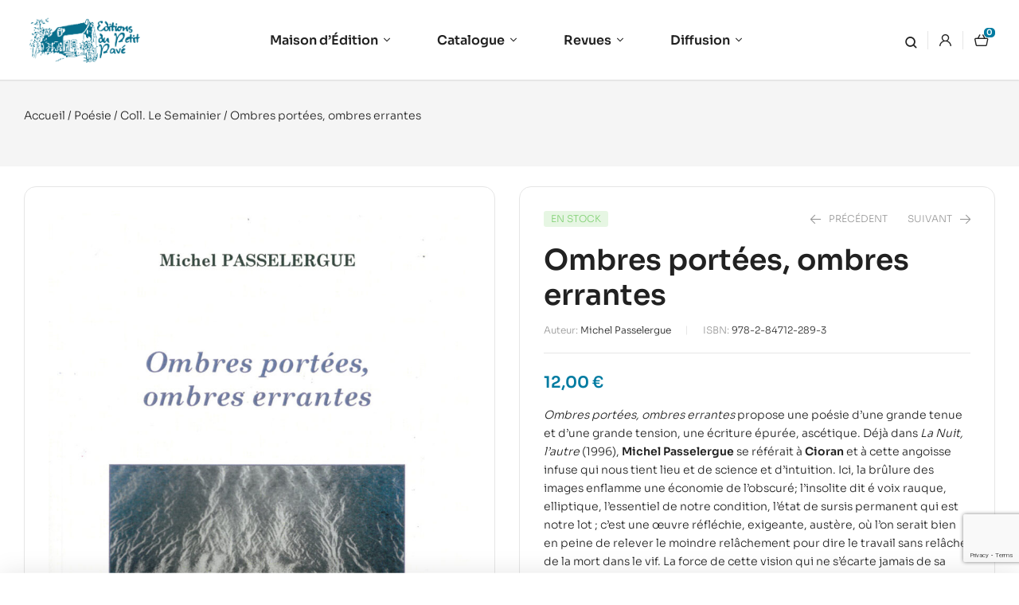

--- FILE ---
content_type: text/html; charset=UTF-8
request_url: https://www.petitpave.fr/livre/ombres-portees-ombres-errantes/
body_size: 42078
content:
<!doctype html>
<html lang="fr-FR">
<head>
	<meta charset="UTF-8">
	<meta name="viewport" content="width=device-width, initial-scale=1.0, maximum-scale=1.0">
	<link rel="profile" href="//gmpg.org/xfn/11">
	<title>Ombres portées, ombres errantes &#8211; Éditions du Petit Pavé</title>
<link data-rocket-preload as="style" href="https://fonts.googleapis.com/css?family=Sora%3A300%2C400%2C500%2C600%2C700&#038;subset=latin%2Clatin-ext&#038;display=swap" rel="preload">
<link href="https://fonts.googleapis.com/css?family=Sora%3A300%2C400%2C500%2C600%2C700&#038;subset=latin%2Clatin-ext&#038;display=swap" media="print" onload="this.media=&#039;all&#039;" rel="stylesheet">
<noscript><link rel="stylesheet" href="https://fonts.googleapis.com/css?family=Sora%3A300%2C400%2C500%2C600%2C700&#038;subset=latin%2Clatin-ext&#038;display=swap"></noscript>
<meta name='robots' content='max-image-preview:large' />

<!-- Google Tag Manager for WordPress by gtm4wp.com -->
<script data-cfasync="false" data-pagespeed-no-defer>
	var gtm4wp_datalayer_name = "dataLayer";
	var dataLayer = dataLayer || [];
</script>
<!-- End Google Tag Manager for WordPress by gtm4wp.com --><link rel="dns-prefetch" href="//fonts.googleapis.com">
<link rel="dns-prefetch" href="//s.w.org">
<link rel='dns-prefetch' href='//www.googletagmanager.com' />
<link rel='dns-prefetch' href='//fonts.googleapis.com' />
<link href='https://fonts.gstatic.com' crossorigin rel='preconnect' />
<link rel="alternate" type="application/rss+xml" title="Éditions du Petit Pavé &raquo; Flux" href="https://www.petitpave.fr/feed/" />
<link rel="alternate" type="application/rss+xml" title="Éditions du Petit Pavé &raquo; Flux des commentaires" href="https://www.petitpave.fr/comments/feed/" />
<link rel="alternate" title="oEmbed (JSON)" type="application/json+oembed" href="https://www.petitpave.fr/wp-json/oembed/1.0/embed?url=https%3A%2F%2Fwww.petitpave.fr%2Flivre%2Fombres-portees-ombres-errantes%2F" />
<link rel="alternate" title="oEmbed (XML)" type="text/xml+oembed" href="https://www.petitpave.fr/wp-json/oembed/1.0/embed?url=https%3A%2F%2Fwww.petitpave.fr%2Flivre%2Fombres-portees-ombres-errantes%2F&#038;format=xml" />
<style id='wp-img-auto-sizes-contain-inline-css'>
img:is([sizes=auto i],[sizes^="auto," i]){contain-intrinsic-size:3000px 1500px}
/*# sourceURL=wp-img-auto-sizes-contain-inline-css */
</style>
<link rel='stylesheet' id='hfe-widgets-style-css' href='https://www.petitpave.fr/wp-content/plugins/header-footer-elementor/inc/widgets-css/frontend.css?ver=2.4.4' media='all' />
<style id='wp-emoji-styles-inline-css'>

	img.wp-smiley, img.emoji {
		display: inline !important;
		border: none !important;
		box-shadow: none !important;
		height: 1em !important;
		width: 1em !important;
		margin: 0 0.07em !important;
		vertical-align: -0.1em !important;
		background: none !important;
		padding: 0 !important;
	}
/*# sourceURL=wp-emoji-styles-inline-css */
</style>
<link rel='stylesheet' id='wp-block-library-css' href='https://www.petitpave.fr/wp-includes/css/dist/block-library/style.min.css?ver=6.9' media='all' />
<link rel='stylesheet' id='wc-blocks-style-css' href='https://www.petitpave.fr/wp-content/plugins/woocommerce/assets/client/blocks/wc-blocks.css?ver=wc-10.0.5' media='all' />
<style id='global-styles-inline-css'>
:root{--wp--preset--aspect-ratio--square: 1;--wp--preset--aspect-ratio--4-3: 4/3;--wp--preset--aspect-ratio--3-4: 3/4;--wp--preset--aspect-ratio--3-2: 3/2;--wp--preset--aspect-ratio--2-3: 2/3;--wp--preset--aspect-ratio--16-9: 16/9;--wp--preset--aspect-ratio--9-16: 9/16;--wp--preset--color--black: #000000;--wp--preset--color--cyan-bluish-gray: #abb8c3;--wp--preset--color--white: #ffffff;--wp--preset--color--pale-pink: #f78da7;--wp--preset--color--vivid-red: #cf2e2e;--wp--preset--color--luminous-vivid-orange: #ff6900;--wp--preset--color--luminous-vivid-amber: #fcb900;--wp--preset--color--light-green-cyan: #7bdcb5;--wp--preset--color--vivid-green-cyan: #00d084;--wp--preset--color--pale-cyan-blue: #8ed1fc;--wp--preset--color--vivid-cyan-blue: #0693e3;--wp--preset--color--vivid-purple: #9b51e0;--wp--preset--gradient--vivid-cyan-blue-to-vivid-purple: linear-gradient(135deg,rgb(6,147,227) 0%,rgb(155,81,224) 100%);--wp--preset--gradient--light-green-cyan-to-vivid-green-cyan: linear-gradient(135deg,rgb(122,220,180) 0%,rgb(0,208,130) 100%);--wp--preset--gradient--luminous-vivid-amber-to-luminous-vivid-orange: linear-gradient(135deg,rgb(252,185,0) 0%,rgb(255,105,0) 100%);--wp--preset--gradient--luminous-vivid-orange-to-vivid-red: linear-gradient(135deg,rgb(255,105,0) 0%,rgb(207,46,46) 100%);--wp--preset--gradient--very-light-gray-to-cyan-bluish-gray: linear-gradient(135deg,rgb(238,238,238) 0%,rgb(169,184,195) 100%);--wp--preset--gradient--cool-to-warm-spectrum: linear-gradient(135deg,rgb(74,234,220) 0%,rgb(151,120,209) 20%,rgb(207,42,186) 40%,rgb(238,44,130) 60%,rgb(251,105,98) 80%,rgb(254,248,76) 100%);--wp--preset--gradient--blush-light-purple: linear-gradient(135deg,rgb(255,206,236) 0%,rgb(152,150,240) 100%);--wp--preset--gradient--blush-bordeaux: linear-gradient(135deg,rgb(254,205,165) 0%,rgb(254,45,45) 50%,rgb(107,0,62) 100%);--wp--preset--gradient--luminous-dusk: linear-gradient(135deg,rgb(255,203,112) 0%,rgb(199,81,192) 50%,rgb(65,88,208) 100%);--wp--preset--gradient--pale-ocean: linear-gradient(135deg,rgb(255,245,203) 0%,rgb(182,227,212) 50%,rgb(51,167,181) 100%);--wp--preset--gradient--electric-grass: linear-gradient(135deg,rgb(202,248,128) 0%,rgb(113,206,126) 100%);--wp--preset--gradient--midnight: linear-gradient(135deg,rgb(2,3,129) 0%,rgb(40,116,252) 100%);--wp--preset--font-size--small: 14px;--wp--preset--font-size--medium: 23px;--wp--preset--font-size--large: 26px;--wp--preset--font-size--x-large: 42px;--wp--preset--font-size--normal: 16px;--wp--preset--font-size--huge: 37px;--wp--preset--spacing--20: 0.44rem;--wp--preset--spacing--30: 0.67rem;--wp--preset--spacing--40: 1rem;--wp--preset--spacing--50: 1.5rem;--wp--preset--spacing--60: 2.25rem;--wp--preset--spacing--70: 3.38rem;--wp--preset--spacing--80: 5.06rem;--wp--preset--shadow--natural: 6px 6px 9px rgba(0, 0, 0, 0.2);--wp--preset--shadow--deep: 12px 12px 50px rgba(0, 0, 0, 0.4);--wp--preset--shadow--sharp: 6px 6px 0px rgba(0, 0, 0, 0.2);--wp--preset--shadow--outlined: 6px 6px 0px -3px rgb(255, 255, 255), 6px 6px rgb(0, 0, 0);--wp--preset--shadow--crisp: 6px 6px 0px rgb(0, 0, 0);}:where(.is-layout-flex){gap: 0.5em;}:where(.is-layout-grid){gap: 0.5em;}body .is-layout-flex{display: flex;}.is-layout-flex{flex-wrap: wrap;align-items: center;}.is-layout-flex > :is(*, div){margin: 0;}body .is-layout-grid{display: grid;}.is-layout-grid > :is(*, div){margin: 0;}:where(.wp-block-columns.is-layout-flex){gap: 2em;}:where(.wp-block-columns.is-layout-grid){gap: 2em;}:where(.wp-block-post-template.is-layout-flex){gap: 1.25em;}:where(.wp-block-post-template.is-layout-grid){gap: 1.25em;}.has-black-color{color: var(--wp--preset--color--black) !important;}.has-cyan-bluish-gray-color{color: var(--wp--preset--color--cyan-bluish-gray) !important;}.has-white-color{color: var(--wp--preset--color--white) !important;}.has-pale-pink-color{color: var(--wp--preset--color--pale-pink) !important;}.has-vivid-red-color{color: var(--wp--preset--color--vivid-red) !important;}.has-luminous-vivid-orange-color{color: var(--wp--preset--color--luminous-vivid-orange) !important;}.has-luminous-vivid-amber-color{color: var(--wp--preset--color--luminous-vivid-amber) !important;}.has-light-green-cyan-color{color: var(--wp--preset--color--light-green-cyan) !important;}.has-vivid-green-cyan-color{color: var(--wp--preset--color--vivid-green-cyan) !important;}.has-pale-cyan-blue-color{color: var(--wp--preset--color--pale-cyan-blue) !important;}.has-vivid-cyan-blue-color{color: var(--wp--preset--color--vivid-cyan-blue) !important;}.has-vivid-purple-color{color: var(--wp--preset--color--vivid-purple) !important;}.has-black-background-color{background-color: var(--wp--preset--color--black) !important;}.has-cyan-bluish-gray-background-color{background-color: var(--wp--preset--color--cyan-bluish-gray) !important;}.has-white-background-color{background-color: var(--wp--preset--color--white) !important;}.has-pale-pink-background-color{background-color: var(--wp--preset--color--pale-pink) !important;}.has-vivid-red-background-color{background-color: var(--wp--preset--color--vivid-red) !important;}.has-luminous-vivid-orange-background-color{background-color: var(--wp--preset--color--luminous-vivid-orange) !important;}.has-luminous-vivid-amber-background-color{background-color: var(--wp--preset--color--luminous-vivid-amber) !important;}.has-light-green-cyan-background-color{background-color: var(--wp--preset--color--light-green-cyan) !important;}.has-vivid-green-cyan-background-color{background-color: var(--wp--preset--color--vivid-green-cyan) !important;}.has-pale-cyan-blue-background-color{background-color: var(--wp--preset--color--pale-cyan-blue) !important;}.has-vivid-cyan-blue-background-color{background-color: var(--wp--preset--color--vivid-cyan-blue) !important;}.has-vivid-purple-background-color{background-color: var(--wp--preset--color--vivid-purple) !important;}.has-black-border-color{border-color: var(--wp--preset--color--black) !important;}.has-cyan-bluish-gray-border-color{border-color: var(--wp--preset--color--cyan-bluish-gray) !important;}.has-white-border-color{border-color: var(--wp--preset--color--white) !important;}.has-pale-pink-border-color{border-color: var(--wp--preset--color--pale-pink) !important;}.has-vivid-red-border-color{border-color: var(--wp--preset--color--vivid-red) !important;}.has-luminous-vivid-orange-border-color{border-color: var(--wp--preset--color--luminous-vivid-orange) !important;}.has-luminous-vivid-amber-border-color{border-color: var(--wp--preset--color--luminous-vivid-amber) !important;}.has-light-green-cyan-border-color{border-color: var(--wp--preset--color--light-green-cyan) !important;}.has-vivid-green-cyan-border-color{border-color: var(--wp--preset--color--vivid-green-cyan) !important;}.has-pale-cyan-blue-border-color{border-color: var(--wp--preset--color--pale-cyan-blue) !important;}.has-vivid-cyan-blue-border-color{border-color: var(--wp--preset--color--vivid-cyan-blue) !important;}.has-vivid-purple-border-color{border-color: var(--wp--preset--color--vivid-purple) !important;}.has-vivid-cyan-blue-to-vivid-purple-gradient-background{background: var(--wp--preset--gradient--vivid-cyan-blue-to-vivid-purple) !important;}.has-light-green-cyan-to-vivid-green-cyan-gradient-background{background: var(--wp--preset--gradient--light-green-cyan-to-vivid-green-cyan) !important;}.has-luminous-vivid-amber-to-luminous-vivid-orange-gradient-background{background: var(--wp--preset--gradient--luminous-vivid-amber-to-luminous-vivid-orange) !important;}.has-luminous-vivid-orange-to-vivid-red-gradient-background{background: var(--wp--preset--gradient--luminous-vivid-orange-to-vivid-red) !important;}.has-very-light-gray-to-cyan-bluish-gray-gradient-background{background: var(--wp--preset--gradient--very-light-gray-to-cyan-bluish-gray) !important;}.has-cool-to-warm-spectrum-gradient-background{background: var(--wp--preset--gradient--cool-to-warm-spectrum) !important;}.has-blush-light-purple-gradient-background{background: var(--wp--preset--gradient--blush-light-purple) !important;}.has-blush-bordeaux-gradient-background{background: var(--wp--preset--gradient--blush-bordeaux) !important;}.has-luminous-dusk-gradient-background{background: var(--wp--preset--gradient--luminous-dusk) !important;}.has-pale-ocean-gradient-background{background: var(--wp--preset--gradient--pale-ocean) !important;}.has-electric-grass-gradient-background{background: var(--wp--preset--gradient--electric-grass) !important;}.has-midnight-gradient-background{background: var(--wp--preset--gradient--midnight) !important;}.has-small-font-size{font-size: var(--wp--preset--font-size--small) !important;}.has-medium-font-size{font-size: var(--wp--preset--font-size--medium) !important;}.has-large-font-size{font-size: var(--wp--preset--font-size--large) !important;}.has-x-large-font-size{font-size: var(--wp--preset--font-size--x-large) !important;}
/*# sourceURL=global-styles-inline-css */
</style>

<style id='classic-theme-styles-inline-css'>
/*! This file is auto-generated */
.wp-block-button__link{color:#fff;background-color:#32373c;border-radius:9999px;box-shadow:none;text-decoration:none;padding:calc(.667em + 2px) calc(1.333em + 2px);font-size:1.125em}.wp-block-file__button{background:#32373c;color:#fff;text-decoration:none}
/*# sourceURL=/wp-includes/css/classic-themes.min.css */
</style>
<link rel='stylesheet' id='bookory-gutenberg-blocks-css' href='https://www.petitpave.fr/wp-content/themes/bookory/assets/css/base/gutenberg-blocks.css?ver=2.1.9' media='all' />
<link rel='stylesheet' id='mas-wc-brands-style-css' href='https://www.petitpave.fr/wp-content/plugins/mas-woocommerce-brands/assets/css/style.css?ver=1.1.0' media='all' />
<link rel='stylesheet' id='searchandfilter-css' href='https://www.petitpave.fr/wp-content/plugins/search-filter/style.css?ver=1' media='all' />
<link rel='stylesheet' id='photoswipe-css' href='https://www.petitpave.fr/wp-content/plugins/woocommerce/assets/css/photoswipe/photoswipe.min.css?ver=10.0.5' media='all' />
<link rel='stylesheet' id='photoswipe-default-skin-css' href='https://www.petitpave.fr/wp-content/plugins/woocommerce/assets/css/photoswipe/default-skin/default-skin.min.css?ver=10.0.5' media='all' />
<style id='woocommerce-inline-inline-css'>
.woocommerce form .form-row .required { visibility: visible; }
/*# sourceURL=woocommerce-inline-inline-css */
</style>
<link rel='stylesheet' id='wpbs-style-css' href='https://www.petitpave.fr/wp-content/plugins/wp-booking-system-premium/assets/css/style-front-end.min.css?ver=5.8.1.2' media='all' />
<link rel='stylesheet' id='hfe-style-css' href='https://www.petitpave.fr/wp-content/plugins/header-footer-elementor/assets/css/header-footer-elementor.css?ver=2.4.4' media='all' />
<link rel='stylesheet' id='elementor-icons-css' href='https://www.petitpave.fr/wp-content/plugins/elementor/assets/lib/eicons/css/elementor-icons.min.css?ver=5.43.0' media='all' />
<link rel='stylesheet' id='elementor-frontend-css' href='https://www.petitpave.fr/wp-content/uploads/elementor/css/custom-frontend.min.css?ver=1752653394' media='all' />
<link rel='stylesheet' id='elementor-post-7-css' href='https://www.petitpave.fr/wp-content/uploads/elementor/css/post-7.css?ver=1752653394' media='all' />
<link rel='stylesheet' id='elementor-post-4188-css' href='https://www.petitpave.fr/wp-content/uploads/elementor/css/post-4188.css?ver=1752653395' media='all' />
<link rel='stylesheet' id='elementor-post-329-css' href='https://www.petitpave.fr/wp-content/uploads/elementor/css/post-329.css?ver=1764603060' media='all' />
<link rel='stylesheet' id='woo-variation-swatches-css' href='https://www.petitpave.fr/wp-content/plugins/woo-variation-swatches/assets/css/frontend.min.css?ver=1752592353' media='all' />
<style id='woo-variation-swatches-inline-css'>
:root {
--wvs-tick:url("data:image/svg+xml;utf8,%3Csvg filter='drop-shadow(0px 0px 2px rgb(0 0 0 / .8))' xmlns='http://www.w3.org/2000/svg'  viewBox='0 0 30 30'%3E%3Cpath fill='none' stroke='%23ffffff' stroke-linecap='round' stroke-linejoin='round' stroke-width='4' d='M4 16L11 23 27 7'/%3E%3C/svg%3E");

--wvs-cross:url("data:image/svg+xml;utf8,%3Csvg filter='drop-shadow(0px 0px 5px rgb(255 255 255 / .6))' xmlns='http://www.w3.org/2000/svg' width='72px' height='72px' viewBox='0 0 24 24'%3E%3Cpath fill='none' stroke='%23ff0000' stroke-linecap='round' stroke-width='0.6' d='M5 5L19 19M19 5L5 19'/%3E%3C/svg%3E");
--wvs-single-product-item-width:30px;
--wvs-single-product-item-height:30px;
--wvs-single-product-item-font-size:16px}
/*# sourceURL=woo-variation-swatches-inline-css */
</style>
<link rel='stylesheet' id='slick-css' href='https://www.petitpave.fr/wp-content/plugins/woo-smart-quick-view/assets/libs/slick/slick.css?ver=6.9' media='all' />
<link rel='stylesheet' id='perfect-scrollbar-css' href='https://www.petitpave.fr/wp-content/plugins/woo-smart-quick-view/assets/libs/perfect-scrollbar/css/perfect-scrollbar.min.css?ver=6.9' media='all' />
<link rel='stylesheet' id='perfect-scrollbar-wpc-css' href='https://www.petitpave.fr/wp-content/plugins/woo-smart-quick-view/assets/libs/perfect-scrollbar/css/custom-theme.css?ver=6.9' media='all' />
<link rel='stylesheet' id='magnific-popup-css' href='https://www.petitpave.fr/wp-content/themes/bookory/assets/css/libs/magnific-popup.css?ver=2.1.9' media='all' />
<link rel='stylesheet' id='woosq-feather-css' href='https://www.petitpave.fr/wp-content/plugins/woo-smart-quick-view/assets/libs/feather/feather.css?ver=6.9' media='all' />
<link rel='stylesheet' id='woosq-frontend-css' href='https://www.petitpave.fr/wp-content/plugins/woo-smart-quick-view/assets/css/frontend.css?ver=4.2.0' media='all' />
<link rel='stylesheet' id='woosw-icons-css' href='https://www.petitpave.fr/wp-content/plugins/woo-smart-wishlist/assets/css/icons.css?ver=5.0.1' media='all' />
<link rel='stylesheet' id='woosw-frontend-css' href='https://www.petitpave.fr/wp-content/plugins/woo-smart-wishlist/assets/css/frontend.css?ver=5.0.1' media='all' />
<style id='woosw-frontend-inline-css'>
.woosw-popup .woosw-popup-inner .woosw-popup-content .woosw-popup-content-bot .woosw-notice { background-color: #5fbd74; } .woosw-popup .woosw-popup-inner .woosw-popup-content .woosw-popup-content-bot .woosw-popup-content-bot-inner a:hover { color: #5fbd74; border-color: #5fbd74; } 
/*# sourceURL=woosw-frontend-inline-css */
</style>
<link rel='stylesheet' id='brands-styles-css' href='https://www.petitpave.fr/wp-content/plugins/woocommerce/assets/css/brands.css?ver=10.0.5' media='all' />
<link rel='stylesheet' id='bookory-style-css' href='https://www.petitpave.fr/wp-content/themes/bookory/style.css?ver=2.1.9' media='all' />
<style id='bookory-style-inline-css'>
body{--primary:#007BA1;--primary_hover:#003F52;--text:#212121;--accent:#212121;--lighter:#999999;--border:#E6E6E6;}
@media(max-width:1366px){body.theme-bookory [data-elementor-columns-laptop="1"] .column-item{flex: 0 0 100%; max-width: 100%;}.woocommerce.columns-laptop-1 ul.products li.product{flex: 0 0 100%; max-width: 100%;}body.theme-bookory [data-elementor-columns-laptop="2"] .column-item{flex: 0 0 50%; max-width: 50%;}.woocommerce.columns-laptop-2 ul.products li.product{flex: 0 0 50%; max-width: 50%;}body.theme-bookory [data-elementor-columns-laptop="3"] .column-item{flex: 0 0 33.3333333333%; max-width: 33.3333333333%;}.woocommerce.columns-laptop-3 ul.products li.product{flex: 0 0 33.3333333333%; max-width: 33.3333333333%;}body.theme-bookory [data-elementor-columns-laptop="4"] .column-item{flex: 0 0 25%; max-width: 25%;}.woocommerce.columns-laptop-4 ul.products li.product{flex: 0 0 25%; max-width: 25%;}body.theme-bookory [data-elementor-columns-laptop="5"] .column-item{flex: 0 0 20%; max-width: 20%;}.woocommerce.columns-laptop-5 ul.products li.product{flex: 0 0 20%; max-width: 20%;}body.theme-bookory [data-elementor-columns-laptop="6"] .column-item{flex: 0 0 16.6666666667%; max-width: 16.6666666667%;}.woocommerce.columns-laptop-6 ul.products li.product{flex: 0 0 16.6666666667%; max-width: 16.6666666667%;}body.theme-bookory [data-elementor-columns-laptop="7"] .column-item{flex: 0 0 14.2857142857%; max-width: 14.2857142857%;}.woocommerce.columns-laptop-7 ul.products li.product{flex: 0 0 14.2857142857%; max-width: 14.2857142857%;}body.theme-bookory [data-elementor-columns-laptop="8"] .column-item{flex: 0 0 12.5%; max-width: 12.5%;}.woocommerce.columns-laptop-8 ul.products li.product{flex: 0 0 12.5%; max-width: 12.5%;}}@media(max-width:1200px){body.theme-bookory [data-elementor-columns-tablet-extra="1"] .column-item{flex: 0 0 100%; max-width: 100%;}.woocommerce.columns-tablet-extra-1 ul.products li.product{flex: 0 0 100%; max-width: 100%;}body.theme-bookory [data-elementor-columns-tablet-extra="2"] .column-item{flex: 0 0 50%; max-width: 50%;}.woocommerce.columns-tablet-extra-2 ul.products li.product{flex: 0 0 50%; max-width: 50%;}body.theme-bookory [data-elementor-columns-tablet-extra="3"] .column-item{flex: 0 0 33.3333333333%; max-width: 33.3333333333%;}.woocommerce.columns-tablet-extra-3 ul.products li.product{flex: 0 0 33.3333333333%; max-width: 33.3333333333%;}body.theme-bookory [data-elementor-columns-tablet-extra="4"] .column-item{flex: 0 0 25%; max-width: 25%;}.woocommerce.columns-tablet-extra-4 ul.products li.product{flex: 0 0 25%; max-width: 25%;}body.theme-bookory [data-elementor-columns-tablet-extra="5"] .column-item{flex: 0 0 20%; max-width: 20%;}.woocommerce.columns-tablet-extra-5 ul.products li.product{flex: 0 0 20%; max-width: 20%;}body.theme-bookory [data-elementor-columns-tablet-extra="6"] .column-item{flex: 0 0 16.6666666667%; max-width: 16.6666666667%;}.woocommerce.columns-tablet-extra-6 ul.products li.product{flex: 0 0 16.6666666667%; max-width: 16.6666666667%;}body.theme-bookory [data-elementor-columns-tablet-extra="7"] .column-item{flex: 0 0 14.2857142857%; max-width: 14.2857142857%;}.woocommerce.columns-tablet-extra-7 ul.products li.product{flex: 0 0 14.2857142857%; max-width: 14.2857142857%;}body.theme-bookory [data-elementor-columns-tablet-extra="8"] .column-item{flex: 0 0 12.5%; max-width: 12.5%;}.woocommerce.columns-tablet-extra-8 ul.products li.product{flex: 0 0 12.5%; max-width: 12.5%;}}@media(max-width:1024px){body.theme-bookory [data-elementor-columns-tablet="1"] .column-item{flex: 0 0 100%; max-width: 100%;}.woocommerce.columns-tablet-1 ul.products li.product{flex: 0 0 100%; max-width: 100%;}body.theme-bookory [data-elementor-columns-tablet="2"] .column-item{flex: 0 0 50%; max-width: 50%;}.woocommerce.columns-tablet-2 ul.products li.product{flex: 0 0 50%; max-width: 50%;}body.theme-bookory [data-elementor-columns-tablet="3"] .column-item{flex: 0 0 33.3333333333%; max-width: 33.3333333333%;}.woocommerce.columns-tablet-3 ul.products li.product{flex: 0 0 33.3333333333%; max-width: 33.3333333333%;}body.theme-bookory [data-elementor-columns-tablet="4"] .column-item{flex: 0 0 25%; max-width: 25%;}.woocommerce.columns-tablet-4 ul.products li.product{flex: 0 0 25%; max-width: 25%;}body.theme-bookory [data-elementor-columns-tablet="5"] .column-item{flex: 0 0 20%; max-width: 20%;}.woocommerce.columns-tablet-5 ul.products li.product{flex: 0 0 20%; max-width: 20%;}body.theme-bookory [data-elementor-columns-tablet="6"] .column-item{flex: 0 0 16.6666666667%; max-width: 16.6666666667%;}.woocommerce.columns-tablet-6 ul.products li.product{flex: 0 0 16.6666666667%; max-width: 16.6666666667%;}body.theme-bookory [data-elementor-columns-tablet="7"] .column-item{flex: 0 0 14.2857142857%; max-width: 14.2857142857%;}.woocommerce.columns-tablet-7 ul.products li.product{flex: 0 0 14.2857142857%; max-width: 14.2857142857%;}body.theme-bookory [data-elementor-columns-tablet="8"] .column-item{flex: 0 0 12.5%; max-width: 12.5%;}.woocommerce.columns-tablet-8 ul.products li.product{flex: 0 0 12.5%; max-width: 12.5%;}}@media(max-width:880px){body.theme-bookory [data-elementor-columns-mobile-extra="1"] .column-item{flex: 0 0 100%; max-width: 100%;}.woocommerce.columns-mobile-extra-1 ul.products li.product{flex: 0 0 100%; max-width: 100%;}body.theme-bookory [data-elementor-columns-mobile-extra="2"] .column-item{flex: 0 0 50%; max-width: 50%;}.woocommerce.columns-mobile-extra-2 ul.products li.product{flex: 0 0 50%; max-width: 50%;}body.theme-bookory [data-elementor-columns-mobile-extra="3"] .column-item{flex: 0 0 33.3333333333%; max-width: 33.3333333333%;}.woocommerce.columns-mobile-extra-3 ul.products li.product{flex: 0 0 33.3333333333%; max-width: 33.3333333333%;}body.theme-bookory [data-elementor-columns-mobile-extra="4"] .column-item{flex: 0 0 25%; max-width: 25%;}.woocommerce.columns-mobile-extra-4 ul.products li.product{flex: 0 0 25%; max-width: 25%;}body.theme-bookory [data-elementor-columns-mobile-extra="5"] .column-item{flex: 0 0 20%; max-width: 20%;}.woocommerce.columns-mobile-extra-5 ul.products li.product{flex: 0 0 20%; max-width: 20%;}body.theme-bookory [data-elementor-columns-mobile-extra="6"] .column-item{flex: 0 0 16.6666666667%; max-width: 16.6666666667%;}.woocommerce.columns-mobile-extra-6 ul.products li.product{flex: 0 0 16.6666666667%; max-width: 16.6666666667%;}body.theme-bookory [data-elementor-columns-mobile-extra="7"] .column-item{flex: 0 0 14.2857142857%; max-width: 14.2857142857%;}.woocommerce.columns-mobile-extra-7 ul.products li.product{flex: 0 0 14.2857142857%; max-width: 14.2857142857%;}body.theme-bookory [data-elementor-columns-mobile-extra="8"] .column-item{flex: 0 0 12.5%; max-width: 12.5%;}.woocommerce.columns-mobile-extra-8 ul.products li.product{flex: 0 0 12.5%; max-width: 12.5%;}}@media(max-width:767px){body.theme-bookory [data-elementor-columns-mobile="1"] .column-item{flex: 0 0 100%; max-width: 100%;}.woocommerce.columns-mobile-1 ul.products li.product{flex: 0 0 100%; max-width: 100%;}body.theme-bookory [data-elementor-columns-mobile="2"] .column-item{flex: 0 0 50%; max-width: 50%;}.woocommerce.columns-mobile-2 ul.products li.product{flex: 0 0 50%; max-width: 50%;}body.theme-bookory [data-elementor-columns-mobile="3"] .column-item{flex: 0 0 33.3333333333%; max-width: 33.3333333333%;}.woocommerce.columns-mobile-3 ul.products li.product{flex: 0 0 33.3333333333%; max-width: 33.3333333333%;}body.theme-bookory [data-elementor-columns-mobile="4"] .column-item{flex: 0 0 25%; max-width: 25%;}.woocommerce.columns-mobile-4 ul.products li.product{flex: 0 0 25%; max-width: 25%;}body.theme-bookory [data-elementor-columns-mobile="5"] .column-item{flex: 0 0 20%; max-width: 20%;}.woocommerce.columns-mobile-5 ul.products li.product{flex: 0 0 20%; max-width: 20%;}body.theme-bookory [data-elementor-columns-mobile="6"] .column-item{flex: 0 0 16.6666666667%; max-width: 16.6666666667%;}.woocommerce.columns-mobile-6 ul.products li.product{flex: 0 0 16.6666666667%; max-width: 16.6666666667%;}body.theme-bookory [data-elementor-columns-mobile="7"] .column-item{flex: 0 0 14.2857142857%; max-width: 14.2857142857%;}.woocommerce.columns-mobile-7 ul.products li.product{flex: 0 0 14.2857142857%; max-width: 14.2857142857%;}body.theme-bookory [data-elementor-columns-mobile="8"] .column-item{flex: 0 0 12.5%; max-width: 12.5%;}.woocommerce.columns-mobile-8 ul.products li.product{flex: 0 0 12.5%; max-width: 12.5%;}}
/*# sourceURL=bookory-style-inline-css */
</style>
<link rel='stylesheet' id='slick-theme-css' href='https://www.petitpave.fr/wp-content/themes/bookory/assets/css/base/slick-theme.css?ver=2.1.9' media='all' />

<link rel='stylesheet' id='elementor-post-4757-css' href='https://www.petitpave.fr/wp-content/uploads/elementor/css/post-4757.css?ver=1752653429' media='all' />
<link rel='stylesheet' id='relevanssi-live-search-css' href='https://www.petitpave.fr/wp-content/plugins/relevanssi-live-ajax-search/assets/styles/style.css?ver=2.5' media='all' />
<link rel='stylesheet' id='bookory-elementor-css' href='https://www.petitpave.fr/wp-content/themes/bookory/assets/css/base/elementor.css?ver=2.1.9' media='all' />
<link rel='stylesheet' id='hfe-elementor-icons-css' href='https://www.petitpave.fr/wp-content/plugins/elementor/assets/lib/eicons/css/elementor-icons.min.css?ver=5.34.0' media='all' />
<link rel='stylesheet' id='hfe-icons-list-css' href='https://www.petitpave.fr/wp-content/plugins/elementor/assets/css/widget-icon-list.min.css?ver=3.24.3' media='all' />
<link rel='stylesheet' id='hfe-social-icons-css' href='https://www.petitpave.fr/wp-content/plugins/elementor/assets/css/widget-social-icons.min.css?ver=3.24.0' media='all' />
<link rel='stylesheet' id='hfe-social-share-icons-brands-css' href='https://www.petitpave.fr/wp-content/plugins/elementor/assets/lib/font-awesome/css/brands.css?ver=5.15.3' media='all' />
<link rel='stylesheet' id='hfe-social-share-icons-fontawesome-css' href='https://www.petitpave.fr/wp-content/plugins/elementor/assets/lib/font-awesome/css/fontawesome.css?ver=5.15.3' media='all' />
<link rel='stylesheet' id='hfe-nav-menu-icons-css' href='https://www.petitpave.fr/wp-content/plugins/elementor/assets/lib/font-awesome/css/solid.css?ver=5.15.3' media='all' />
<link rel='stylesheet' id='hfe-widget-blockquote-css' href='https://www.petitpave.fr/wp-content/plugins/elementor-pro/assets/css/widget-blockquote.min.css?ver=3.25.0' media='all' />
<link rel='stylesheet' id='hfe-mega-menu-css' href='https://www.petitpave.fr/wp-content/plugins/elementor-pro/assets/css/widget-mega-menu.min.css?ver=3.26.2' media='all' />
<link rel='stylesheet' id='hfe-nav-menu-widget-css' href='https://www.petitpave.fr/wp-content/plugins/elementor-pro/assets/css/widget-nav-menu.min.css?ver=3.26.0' media='all' />
<link rel='stylesheet' id='bookory-woocommerce-style-css' href='https://www.petitpave.fr/wp-content/themes/bookory/assets/css/woocommerce/woocommerce.css?ver=2.1.9' media='all' />
<link rel='stylesheet' id='tooltipster-css' href='https://www.petitpave.fr/wp-content/themes/bookory/assets/css/libs/tooltipster.bundle.min.css?ver=2.1.9' media='all' />
<link rel='stylesheet' id='bookory-child-style-css' href='https://www.petitpave.fr/wp-content/themes/bookory-child/style.css?ver=1.1.9' media='all' />
<link rel='stylesheet' id='elementor-gf-local-sora-css' href='https://www.petitpave.fr/wp-content/uploads/elementor/google-fonts/css/sora.css?ver=1752592679' media='all' />
<script type="text/template" id="tmpl-variation-template">
	<div class="woocommerce-variation-description">{{{ data.variation.variation_description }}}</div>
	<div class="woocommerce-variation-price">{{{ data.variation.price_html }}}</div>
	<div class="woocommerce-variation-availability">{{{ data.variation.availability_html }}}</div>
</script>
<script type="text/template" id="tmpl-unavailable-variation-template">
	<p role="alert">Désolé, ce produit n&rsquo;est pas disponible. Veuillez choisir une combinaison différente.</p>
</script>
<!--n2css--><!--n2js--><script src="https://www.petitpave.fr/wp-includes/js/jquery/jquery.min.js?ver=3.7.1" id="jquery-core-js"></script>
<script src="https://www.petitpave.fr/wp-includes/js/jquery/jquery-migrate.min.js?ver=3.4.1" id="jquery-migrate-js"></script>
<script id="jquery-js-after">
!function($){"use strict";$(document).ready(function(){$(this).scrollTop()>100&&$(".hfe-scroll-to-top-wrap").removeClass("hfe-scroll-to-top-hide"),$(window).scroll(function(){$(this).scrollTop()<100?$(".hfe-scroll-to-top-wrap").fadeOut(300):$(".hfe-scroll-to-top-wrap").fadeIn(300)}),$(".hfe-scroll-to-top-wrap").on("click",function(){$("html, body").animate({scrollTop:0},300);return!1})})}(jQuery);
!function($){'use strict';$(document).ready(function(){var bar=$('.hfe-reading-progress-bar');if(!bar.length)return;$(window).on('scroll',function(){var s=$(window).scrollTop(),d=$(document).height()-$(window).height(),p=d? s/d*100:0;bar.css('width',p+'%')});});}(jQuery);
//# sourceURL=jquery-js-after
</script>
<script src="https://www.petitpave.fr/wp-content/plugins/woocommerce/assets/js/jquery-blockui/jquery.blockUI.min.js?ver=2.7.0-wc.10.0.5" id="jquery-blockui-js" data-wp-strategy="defer"></script>
<script id="wc-add-to-cart-js-extra">
var wc_add_to_cart_params = {"ajax_url":"/wp-admin/admin-ajax.php","wc_ajax_url":"/?wc-ajax=%%endpoint%%","i18n_view_cart":"","cart_url":"https://www.petitpave.fr/panier/","is_cart":"","cart_redirect_after_add":"no"};
//# sourceURL=wc-add-to-cart-js-extra
</script>
<script src="https://www.petitpave.fr/wp-content/plugins/woocommerce/assets/js/frontend/add-to-cart.min.js?ver=10.0.5" id="wc-add-to-cart-js" defer data-wp-strategy="defer"></script>
<script src="https://www.petitpave.fr/wp-content/plugins/woocommerce/assets/js/flexslider/jquery.flexslider.min.js?ver=2.7.2-wc.10.0.5" id="flexslider-js" defer data-wp-strategy="defer"></script>
<script src="https://www.petitpave.fr/wp-content/plugins/woocommerce/assets/js/photoswipe/photoswipe.min.js?ver=4.1.1-wc.10.0.5" id="photoswipe-js" defer data-wp-strategy="defer"></script>
<script src="https://www.petitpave.fr/wp-content/plugins/woocommerce/assets/js/photoswipe/photoswipe-ui-default.min.js?ver=4.1.1-wc.10.0.5" id="photoswipe-ui-default-js" defer data-wp-strategy="defer"></script>
<script id="wc-single-product-js-extra">
var wc_single_product_params = {"i18n_required_rating_text":"Veuillez s\u00e9lectionner une note","i18n_rating_options":["1\u00a0\u00e9toile sur 5","2\u00a0\u00e9toiles sur 5","3\u00a0\u00e9toiles sur 5","4\u00a0\u00e9toiles sur 5","5\u00a0\u00e9toiles sur 5"],"i18n_product_gallery_trigger_text":"Voir la galerie d\u2019images en plein \u00e9cran","review_rating_required":"yes","flexslider":{"rtl":false,"animation":"slide","smoothHeight":true,"directionNav":false,"controlNav":"thumbnails","slideshow":false,"animationSpeed":500,"animationLoop":false,"allowOneSlide":false},"zoom_enabled":"","zoom_options":[],"photoswipe_enabled":"1","photoswipe_options":{"shareEl":false,"closeOnScroll":false,"history":false,"hideAnimationDuration":0,"showAnimationDuration":0},"flexslider_enabled":"1"};
//# sourceURL=wc-single-product-js-extra
</script>
<script src="https://www.petitpave.fr/wp-content/plugins/woocommerce/assets/js/frontend/single-product.min.js?ver=10.0.5" id="wc-single-product-js" defer data-wp-strategy="defer"></script>
<script src="https://www.petitpave.fr/wp-content/plugins/woocommerce/assets/js/js-cookie/js.cookie.min.js?ver=2.1.4-wc.10.0.5" id="js-cookie-js" data-wp-strategy="defer"></script>
<script src="https://www.petitpave.fr/wp-includes/js/underscore.min.js?ver=1.13.7" id="underscore-js"></script>
<script id="wp-util-js-extra">
var _wpUtilSettings = {"ajax":{"url":"/wp-admin/admin-ajax.php"}};
//# sourceURL=wp-util-js-extra
</script>
<script src="https://www.petitpave.fr/wp-includes/js/wp-util.min.js?ver=6.9" id="wp-util-js"></script>
<script id="WCPAY_ASSETS-js-extra">
var wcpayAssets = {"url":"https://www.petitpave.fr/wp-content/plugins/woocommerce-payments/dist/"};
//# sourceURL=WCPAY_ASSETS-js-extra
</script>
<script src="https://www.petitpave.fr/wp-content/themes/bookory/assets/js/vendor/jarallax.js?ver=6.9" id="jarallax-js"></script>

<!-- Extrait de code de la balise Google (gtag.js) ajouté par Site Kit -->
<!-- Extrait Google Analytics ajouté par Site Kit -->
<script src="https://www.googletagmanager.com/gtag/js?id=GT-57V3W4KG" id="google_gtagjs-js" async></script>
<script id="google_gtagjs-js-after">
window.dataLayer = window.dataLayer || [];function gtag(){dataLayer.push(arguments);}
gtag("set","linker",{"domains":["www.petitpave.fr"]});
gtag("js", new Date());
gtag("set", "developer_id.dZTNiMT", true);
gtag("config", "GT-57V3W4KG");
 window._googlesitekit = window._googlesitekit || {}; window._googlesitekit.throttledEvents = []; window._googlesitekit.gtagEvent = (name, data) => { var key = JSON.stringify( { name, data } ); if ( !! window._googlesitekit.throttledEvents[ key ] ) { return; } window._googlesitekit.throttledEvents[ key ] = true; setTimeout( () => { delete window._googlesitekit.throttledEvents[ key ]; }, 5 ); gtag( "event", name, { ...data, event_source: "site-kit" } ); }; 
//# sourceURL=google_gtagjs-js-after
</script>
<link rel="https://api.w.org/" href="https://www.petitpave.fr/wp-json/" /><link rel="alternate" title="JSON" type="application/json" href="https://www.petitpave.fr/wp-json/wp/v2/product/12333" /><link rel="EditURI" type="application/rsd+xml" title="RSD" href="https://www.petitpave.fr/xmlrpc.php?rsd" />
<meta name="generator" content="WordPress 6.9" />
<meta name="generator" content="WooCommerce 10.0.5" />
<link rel="canonical" href="https://www.petitpave.fr/livre/ombres-portees-ombres-errantes/" />
<link rel='shortlink' href='https://www.petitpave.fr/?p=12333' />
<!-- Google Tag Manager -->
                <script>(function(w,d,s,l,i){w[l]=w[l]||[];w[l].push({'gtm.start':
                new Date().getTime(),event:'gtm.js'});var f=d.getElementsByTagName(s)[0],
                j=d.createElement(s),dl=l!='dataLayer'?'&l='+l:'';j.async=true;j.src=
                'https://www.googletagmanager.com/gtm.js?id='+i+dl;f.parentNode.insertBefore(j,f);
                })(window,document,'script','dataLayer','GTM-PFNTVSNM');</script>
                <!-- End Google Tag Manager --><meta name="generator" content="Site Kit by Google 1.170.0" />		<script type="text/javascript">
				(function(c,l,a,r,i,t,y){
					c[a]=c[a]||function(){(c[a].q=c[a].q||[]).push(arguments)};t=l.createElement(r);t.async=1;
					t.src="https://www.clarity.ms/tag/"+i+"?ref=wordpress";y=l.getElementsByTagName(r)[0];y.parentNode.insertBefore(t,y);
				})(window, document, "clarity", "script", "r4xhom29py");
		</script>
		<style type="text/css"></style><style id="wplmi-inline-css" type="text/css">
 span.wplmi-user-avatar { width: 16px;display: inline-block !important;flex-shrink: 0; } img.wplmi-elementor-avatar { border-radius: 100%;margin-right: 3px; }
</style>

<!-- Google Tag Manager for WordPress by gtm4wp.com -->
<!-- GTM Container placement set to automatic -->
<script data-cfasync="false" data-pagespeed-no-defer>
	var dataLayer_content = {"pagePostType":"product","pagePostType2":"single-product","pagePostAuthor":"Jérémy"};
	dataLayer.push( dataLayer_content );
</script>
<script data-cfasync="false" data-pagespeed-no-defer>
(function(w,d,s,l,i){w[l]=w[l]||[];w[l].push({'gtm.start':
new Date().getTime(),event:'gtm.js'});var f=d.getElementsByTagName(s)[0],
j=d.createElement(s),dl=l!='dataLayer'?'&l='+l:'';j.async=true;j.src=
'//www.googletagmanager.com/gtm.js?id='+i+dl;f.parentNode.insertBefore(j,f);
})(window,document,'script','dataLayer','GTM-PFNTVSNM');
</script>
<!-- End Google Tag Manager for WordPress by gtm4wp.com -->	<noscript><style>.woocommerce-product-gallery{ opacity: 1 !important; }</style></noscript>
	<meta name="generator" content="Elementor 3.30.2; features: additional_custom_breakpoints; settings: css_print_method-external, google_font-enabled, font_display-auto">
			<style>
				.e-con.e-parent:nth-of-type(n+4):not(.e-lazyloaded):not(.e-no-lazyload),
				.e-con.e-parent:nth-of-type(n+4):not(.e-lazyloaded):not(.e-no-lazyload) * {
					background-image: none !important;
				}
				@media screen and (max-height: 1024px) {
					.e-con.e-parent:nth-of-type(n+3):not(.e-lazyloaded):not(.e-no-lazyload),
					.e-con.e-parent:nth-of-type(n+3):not(.e-lazyloaded):not(.e-no-lazyload) * {
						background-image: none !important;
					}
				}
				@media screen and (max-height: 640px) {
					.e-con.e-parent:nth-of-type(n+2):not(.e-lazyloaded):not(.e-no-lazyload),
					.e-con.e-parent:nth-of-type(n+2):not(.e-lazyloaded):not(.e-no-lazyload) * {
						background-image: none !important;
					}
				}
			</style>
			<script>
jQuery(document).ready(function($) {
    $('.product-categories .children .current-cat').each(function() {
        $(this).closest('.cat-item.cat-parent').children('.children').slideDown();
        $(this).closest('.cat-item.cat-parent').removeClass('closed');
    });
});
</script><link rel="icon" href="https://www.petitpave.fr/wp-content/uploads/2022/07/cropped-logo_petit_pave-1-32x32.png" sizes="32x32" />
<link rel="icon" href="https://www.petitpave.fr/wp-content/uploads/2022/07/cropped-logo_petit_pave-1-192x192.png" sizes="192x192" />
<link rel="apple-touch-icon" href="https://www.petitpave.fr/wp-content/uploads/2022/07/cropped-logo_petit_pave-1-180x180.png" />
<meta name="msapplication-TileImage" content="https://www.petitpave.fr/wp-content/uploads/2022/07/cropped-logo_petit_pave-1-270x270.png" />
		<style id="wp-custom-css">
			.site-header-cart-side .widget_shopping_cart .product_list_widget{ position: relative !important;  }

.woocommerce div.product div.images img {
    opacity: 1 !important;
    visibility: visible !important;
    transform: none !important;
}

.hidden-boothe-single-yes {
    display: block !important;
}

main .woocommerce-breadcrumb{
display:none}

@media (min-width: 1024px) {
    .main-navigation ul ul.sub-menu li {
        display: block;
        min-width: 245px;
    }
}		</style>
		<link rel='stylesheet' id='e-sticky-css' href='https://www.petitpave.fr/wp-content/plugins/elementor-pro/assets/css/modules/sticky.min.css?ver=3.30.0' media='all' />
<link rel='stylesheet' id='widget-heading-css' href='https://www.petitpave.fr/wp-content/plugins/elementor/assets/css/widget-heading.min.css?ver=3.30.2' media='all' />
<link rel='stylesheet' id='widget-icon-list-css' href='https://www.petitpave.fr/wp-content/uploads/elementor/css/custom-widget-icon-list.min.css?ver=1752653394' media='all' />
<meta name="generator" content="WP Rocket 3.19.1.2" data-wpr-features="wpr_preload_links wpr_desktop" /></head>
<body class="wp-singular product-template-default single single-product postid-12333 wp-custom-logo wp-embed-responsive wp-theme-bookory wp-child-theme-bookory-child theme-bookory woocommerce woocommerce-page woocommerce-no-js eio-default ehf-header ehf-footer ehf-template-bookory ehf-stylesheet-bookory-child woo-variation-swatches wvs-behavior-blur wvs-theme-bookory-child wvs-show-label wvs-tooltip group-blog has-post-thumbnail woocommerce-active product-block-style-1 bookory-product-laptop-3 bookory-product-tablet-2 bookory-product-mobile-2 bookory-full-width-content bookory-single-product-width-boxed single-product-vertical elementor-default elementor-kit-7">
<!-- Google Tag Manager (noscript) -->
<noscript><iframe src='https://www.googletagmanager.com/ns.html?id=GTM-PFNTVSNM' height='0' width='0' style='display:none;visibility:hidden'></iframe></noscript>
<!-- End Google Tag Manager (noscript) -->
<!-- GTM Container placement set to automatic -->
<!-- Google Tag Manager (noscript) -->
				<noscript><iframe src="https://www.googletagmanager.com/ns.html?id=GTM-PFNTVSNM" height="0" width="0" style="display:none;visibility:hidden" aria-hidden="true"></iframe></noscript>
<!-- End Google Tag Manager (noscript) -->
<div data-rocket-location-hash="57eb0956558bf7ad8062fd5c02b81560" id="page" class="hfeed site">
			<header data-rocket-location-hash="439991b3ed0c0a6d3e41b67199d19d5d" id="masthead" itemscope="itemscope" itemtype="https://schema.org/WPHeader">
			<p class="main-title bhf-hidden" itemprop="headline"><a href="https://www.petitpave.fr" title="Éditions du Petit Pavé" rel="home">Éditions du Petit Pavé</a></p>
					<div data-rocket-location-hash="1e6b111ffd2e0325694bdb59d7d36c3d" data-elementor-type="wp-post" data-elementor-id="4188" class="elementor elementor-4188" data-elementor-post-type="elementor-hf">
						<div class="elementor-section elementor-top-section elementor-element elementor-element-6eef040 elementor-section-stretched elementor-section-height-min-height elementor-section-boxed elementor-section-height-default elementor-section-items-middle" data-id="6eef040" data-element_type="section" data-settings="{&quot;stretch_section&quot;:&quot;section-stretched&quot;,&quot;background_background&quot;:&quot;classic&quot;,&quot;sticky&quot;:&quot;top&quot;,&quot;sticky_on&quot;:[&quot;desktop&quot;,&quot;laptop&quot;,&quot;tablet_extra&quot;,&quot;tablet&quot;,&quot;mobile_extra&quot;,&quot;mobile&quot;],&quot;sticky_offset&quot;:0,&quot;sticky_effects_offset&quot;:0,&quot;sticky_anchor_link_offset&quot;:0}">
						<div class="elementor-container elementor-column-gap-no">
					<div class="elementor-column elementor-col-33 elementor-top-column elementor-element elementor-element-6fb9b53" data-id="6fb9b53" data-element_type="column">
			<div class="elementor-widget-wrap elementor-element-populated">
				
		<div class="elementor-element elementor-element-1c2e0e3 elementor-widget__width-auto elementor-hidden-desktop elementor-hidden-laptop elementor-hidden-tablet_extra bookory-canvas-menu-layout-2 elementor-widget elementor-widget-bookory-menu-canvas" data-id="1c2e0e3" data-element_type="widget" data-widget_type="bookory-menu-canvas.default">
				<div class="elementor-widget-container">
					        <div class="elementor-canvas-menu-wrapper">
                        <a href="#" class="menu-mobile-nav-button">
				<span
                        class="toggle-text screen-reader-text">Menu</span>
                <div class="bookory-icon">
                    <span class="icon-1"></span>
                    <span class="icon-2"></span>
                    <span class="icon-3"></span>
                </div>
            </a>
                    </div>
        				</div>
				</div>
				<div class="elementor-element elementor-element-5fc0925 elementor-widget__width-auto elementor-widget elementor-widget-site-logo" data-id="5fc0925" data-element_type="widget" data-settings="{&quot;width&quot;:{&quot;unit&quot;:&quot;px&quot;,&quot;size&quot;:150,&quot;sizes&quot;:[]},&quot;width_tablet&quot;:{&quot;unit&quot;:&quot;px&quot;,&quot;size&quot;:&quot;&quot;,&quot;sizes&quot;:[]},&quot;width_mobile&quot;:{&quot;unit&quot;:&quot;px&quot;,&quot;size&quot;:&quot;&quot;,&quot;sizes&quot;:[]},&quot;align&quot;:&quot;center&quot;,&quot;width_laptop&quot;:{&quot;unit&quot;:&quot;px&quot;,&quot;size&quot;:&quot;&quot;,&quot;sizes&quot;:[]},&quot;width_tablet_extra&quot;:{&quot;unit&quot;:&quot;px&quot;,&quot;size&quot;:&quot;&quot;,&quot;sizes&quot;:[]},&quot;width_mobile_extra&quot;:{&quot;unit&quot;:&quot;px&quot;,&quot;size&quot;:&quot;&quot;,&quot;sizes&quot;:[]},&quot;space&quot;:{&quot;unit&quot;:&quot;%&quot;,&quot;size&quot;:&quot;&quot;,&quot;sizes&quot;:[]},&quot;space_laptop&quot;:{&quot;unit&quot;:&quot;px&quot;,&quot;size&quot;:&quot;&quot;,&quot;sizes&quot;:[]},&quot;space_tablet_extra&quot;:{&quot;unit&quot;:&quot;px&quot;,&quot;size&quot;:&quot;&quot;,&quot;sizes&quot;:[]},&quot;space_tablet&quot;:{&quot;unit&quot;:&quot;%&quot;,&quot;size&quot;:&quot;&quot;,&quot;sizes&quot;:[]},&quot;space_mobile_extra&quot;:{&quot;unit&quot;:&quot;px&quot;,&quot;size&quot;:&quot;&quot;,&quot;sizes&quot;:[]},&quot;space_mobile&quot;:{&quot;unit&quot;:&quot;%&quot;,&quot;size&quot;:&quot;&quot;,&quot;sizes&quot;:[]},&quot;image_border_radius&quot;:{&quot;unit&quot;:&quot;px&quot;,&quot;top&quot;:&quot;&quot;,&quot;right&quot;:&quot;&quot;,&quot;bottom&quot;:&quot;&quot;,&quot;left&quot;:&quot;&quot;,&quot;isLinked&quot;:true},&quot;image_border_radius_laptop&quot;:{&quot;unit&quot;:&quot;px&quot;,&quot;top&quot;:&quot;&quot;,&quot;right&quot;:&quot;&quot;,&quot;bottom&quot;:&quot;&quot;,&quot;left&quot;:&quot;&quot;,&quot;isLinked&quot;:true},&quot;image_border_radius_tablet_extra&quot;:{&quot;unit&quot;:&quot;px&quot;,&quot;top&quot;:&quot;&quot;,&quot;right&quot;:&quot;&quot;,&quot;bottom&quot;:&quot;&quot;,&quot;left&quot;:&quot;&quot;,&quot;isLinked&quot;:true},&quot;image_border_radius_tablet&quot;:{&quot;unit&quot;:&quot;px&quot;,&quot;top&quot;:&quot;&quot;,&quot;right&quot;:&quot;&quot;,&quot;bottom&quot;:&quot;&quot;,&quot;left&quot;:&quot;&quot;,&quot;isLinked&quot;:true},&quot;image_border_radius_mobile_extra&quot;:{&quot;unit&quot;:&quot;px&quot;,&quot;top&quot;:&quot;&quot;,&quot;right&quot;:&quot;&quot;,&quot;bottom&quot;:&quot;&quot;,&quot;left&quot;:&quot;&quot;,&quot;isLinked&quot;:true},&quot;image_border_radius_mobile&quot;:{&quot;unit&quot;:&quot;px&quot;,&quot;top&quot;:&quot;&quot;,&quot;right&quot;:&quot;&quot;,&quot;bottom&quot;:&quot;&quot;,&quot;left&quot;:&quot;&quot;,&quot;isLinked&quot;:true},&quot;caption_padding&quot;:{&quot;unit&quot;:&quot;px&quot;,&quot;top&quot;:&quot;&quot;,&quot;right&quot;:&quot;&quot;,&quot;bottom&quot;:&quot;&quot;,&quot;left&quot;:&quot;&quot;,&quot;isLinked&quot;:true},&quot;caption_padding_laptop&quot;:{&quot;unit&quot;:&quot;px&quot;,&quot;top&quot;:&quot;&quot;,&quot;right&quot;:&quot;&quot;,&quot;bottom&quot;:&quot;&quot;,&quot;left&quot;:&quot;&quot;,&quot;isLinked&quot;:true},&quot;caption_padding_tablet_extra&quot;:{&quot;unit&quot;:&quot;px&quot;,&quot;top&quot;:&quot;&quot;,&quot;right&quot;:&quot;&quot;,&quot;bottom&quot;:&quot;&quot;,&quot;left&quot;:&quot;&quot;,&quot;isLinked&quot;:true},&quot;caption_padding_tablet&quot;:{&quot;unit&quot;:&quot;px&quot;,&quot;top&quot;:&quot;&quot;,&quot;right&quot;:&quot;&quot;,&quot;bottom&quot;:&quot;&quot;,&quot;left&quot;:&quot;&quot;,&quot;isLinked&quot;:true},&quot;caption_padding_mobile_extra&quot;:{&quot;unit&quot;:&quot;px&quot;,&quot;top&quot;:&quot;&quot;,&quot;right&quot;:&quot;&quot;,&quot;bottom&quot;:&quot;&quot;,&quot;left&quot;:&quot;&quot;,&quot;isLinked&quot;:true},&quot;caption_padding_mobile&quot;:{&quot;unit&quot;:&quot;px&quot;,&quot;top&quot;:&quot;&quot;,&quot;right&quot;:&quot;&quot;,&quot;bottom&quot;:&quot;&quot;,&quot;left&quot;:&quot;&quot;,&quot;isLinked&quot;:true},&quot;caption_space&quot;:{&quot;unit&quot;:&quot;px&quot;,&quot;size&quot;:0,&quot;sizes&quot;:[]},&quot;caption_space_laptop&quot;:{&quot;unit&quot;:&quot;px&quot;,&quot;size&quot;:&quot;&quot;,&quot;sizes&quot;:[]},&quot;caption_space_tablet_extra&quot;:{&quot;unit&quot;:&quot;px&quot;,&quot;size&quot;:&quot;&quot;,&quot;sizes&quot;:[]},&quot;caption_space_tablet&quot;:{&quot;unit&quot;:&quot;px&quot;,&quot;size&quot;:&quot;&quot;,&quot;sizes&quot;:[]},&quot;caption_space_mobile_extra&quot;:{&quot;unit&quot;:&quot;px&quot;,&quot;size&quot;:&quot;&quot;,&quot;sizes&quot;:[]},&quot;caption_space_mobile&quot;:{&quot;unit&quot;:&quot;px&quot;,&quot;size&quot;:&quot;&quot;,&quot;sizes&quot;:[]}}" data-widget_type="site-logo.default">
				<div class="elementor-widget-container">
							<div class="hfe-site-logo">
													<a data-elementor-open-lightbox=""  class='elementor-clickable' href="https://www.petitpave.fr">
							<div class="hfe-site-logo-set">           
				<div class="hfe-site-logo-container">
									<img class="hfe-site-logo-img elementor-animation-"  src="https://www.petitpave.fr/wp-content/uploads/2022/07/cropped-logo_petit_pave.png" alt="default-logo"/>
				</div>
			</div>
							</a>
						</div>  
							</div>
				</div>
				<div class="elementor-element elementor-element-69f1605 elementor-widget__width-auto elementor-hidden-desktop elementor-hidden-laptop elementor-hidden-tablet_extra elementor-widget elementor-widget-bookory-header-group" data-id="69f1605" data-element_type="widget" data-widget_type="bookory-header-group.default">
				<div class="elementor-widget-container">
					        <div class="elementor-header-group-wrapper">
            <div class="header-group-action">

                
                
                
                            <div class="site-header-cart menu">
                        <a class="cart-contents" href="https://www.petitpave.fr/panier/" title="View your shopping cart">
                            <span class="count">0</span>
                <span class="woocommerce-Price-amount amount"><bdi>0,00&nbsp;<span class="woocommerce-Price-currencySymbol">&euro;</span></bdi></span>                    </a>
                                    </div>
            
            </div>
        </div>
        				</div>
				</div>
					</div>
		</div>
				<div class="elementor-column elementor-col-33 elementor-top-column elementor-element elementor-element-d4dd0bc elementor-hidden-tablet elementor-hidden-mobile_extra elementor-hidden-mobile" data-id="d4dd0bc" data-element_type="column">
			<div class="elementor-widget-wrap elementor-element-populated">
						<div class="elementor-element elementor-element-4fe7a7e elementor-hidden-tablet elementor-hidden-mobile_extra elementor-hidden-mobile elementor-widget elementor-widget-bookory-nav-menu" data-id="4fe7a7e" data-element_type="widget" data-widget_type="bookory-nav-menu.default">
				<div class="elementor-widget-container">
					        <div class="elementor-nav-menu-wrapper">
            <nav class="main-navigation" role="navigation" aria-label="Primary Navigation">
                <div class="primary-navigation"><ul id="menu-1-4fe7a7e" class="menu"><li id="menu-item-6873" class="menu-item menu-item-type-custom menu-item-object-custom menu-item-has-children menu-item-6873"><a href="#"><span class="menu-title">Maison d&rsquo;Édition</span></a>
<ul class="sub-menu">
	<li id="menu-item-6904" class="menu-item menu-item-type-post_type menu-item-object-page menu-item-6904"><a href="https://www.petitpave.fr/un-editeur-independant/"><span class="menu-title">Un éditeur indépendant</span></a></li>
	<li id="menu-item-6903" class="menu-item menu-item-type-post_type menu-item-object-page menu-item-6903"><a href="https://www.petitpave.fr/historique/"><span class="menu-title">Historique</span></a></li>
	<li id="menu-item-6902" class="menu-item menu-item-type-post_type menu-item-object-page menu-item-6902"><a href="https://www.petitpave.fr/associations/"><span class="menu-title">Les associations</span></a></li>
	<li id="menu-item-6732" class="menu-item menu-item-type-post_type menu-item-object-page menu-item-6732"><a href="https://www.petitpave.fr/auteurs/"><span class="menu-title">Auteurs</span></a></li>
	<li id="menu-item-7178" class="menu-item menu-item-type-post_type menu-item-object-page menu-item-7178"><a href="https://www.petitpave.fr/agenda-dedicaces-auteurs/"><span class="menu-title">Agenda Dédicaces Auteurs</span></a></li>
	<li id="menu-item-6905" class="menu-item menu-item-type-post_type menu-item-object-page menu-item-6905"><a href="https://www.petitpave.fr/depot-de-manuscrit/"><span class="menu-title">Dépôt de manuscrit</span></a></li>
	<li id="menu-item-6734" class="menu-item menu-item-type-post_type menu-item-object-page menu-item-6734"><a href="https://www.petitpave.fr/contact/"><span class="menu-title">Contact</span></a></li>
</ul>
</li>
<li id="menu-item-6733" class="menu-item menu-item-type-post_type menu-item-object-page menu-item-has-children current_page_parent menu-item-6733"><a href="https://www.petitpave.fr/catalogue/"><span class="menu-title">Catalogue</span></a>
<ul class="sub-menu">
	<li id="menu-item-6883" class="menu-item menu-item-type-taxonomy menu-item-object-product_cat menu-item-has-children menu-item-6883"><a href="https://www.petitpave.fr/categorie/romans/"><span class="menu-title">Romans</span></a>
	<ul class="sub-menu">
		<li id="menu-item-13440" class="menu-item menu-item-type-taxonomy menu-item-object-product_cat menu-item-13440"><a href="https://www.petitpave.fr/categorie/romans/litterales/"><span class="menu-title">Coll. Littérales</span></a></li>
		<li id="menu-item-13442" class="menu-item menu-item-type-taxonomy menu-item-object-product_cat menu-item-13442"><a href="https://www.petitpave.fr/categorie/romans/rives-a-lautre/"><span class="menu-title">Coll. Rives à l&rsquo;autre</span></a></li>
		<li id="menu-item-13438" class="menu-item menu-item-type-taxonomy menu-item-object-product_cat menu-item-13438"><a href="https://www.petitpave.fr/categorie/romans/coll-arkhaia-reedition/"><span class="menu-title">Coll. Arkhaia</span></a></li>
		<li id="menu-item-13441" class="menu-item menu-item-type-taxonomy menu-item-object-product_cat menu-item-13441"><a href="https://www.petitpave.fr/categorie/romans/maison-noire-policier/"><span class="menu-title">Maison Noire (Policier)</span></a></li>
		<li id="menu-item-13439" class="menu-item menu-item-type-taxonomy menu-item-object-product_cat menu-item-13439"><a href="https://www.petitpave.fr/categorie/romans/fiction/"><span class="menu-title">Romans Fiction</span></a></li>
		<li id="menu-item-13444" class="menu-item menu-item-type-taxonomy menu-item-object-product_cat menu-item-13444"><a href="https://www.petitpave.fr/categorie/romans/romans-historiques/"><span class="menu-title">Romans Historiques</span></a></li>
		<li id="menu-item-13443" class="menu-item menu-item-type-taxonomy menu-item-object-product_cat menu-item-13443"><a href="https://www.petitpave.fr/categorie/romans/romans-aventures/"><span class="menu-title">Romans Aventures</span></a></li>
		<li id="menu-item-13446" class="menu-item menu-item-type-taxonomy menu-item-object-product_cat menu-item-13446"><a href="https://www.petitpave.fr/categorie/romans/romans-urbain/"><span class="menu-title">Romans urbain</span></a></li>
		<li id="menu-item-13445" class="menu-item menu-item-type-taxonomy menu-item-object-product_cat menu-item-13445"><a href="https://www.petitpave.fr/categorie/romans/romans-regionaux/"><span class="menu-title">Romans Régionaux</span></a></li>
		<li id="menu-item-13447" class="menu-item menu-item-type-taxonomy menu-item-object-product_cat menu-item-13447"><a href="https://www.petitpave.fr/categorie/romans/souvenirs-dantan-romans/"><span class="menu-title">Souvenirs d&rsquo;Antan</span></a></li>
	</ul>
</li>
	<li id="menu-item-13124" class="menu-item menu-item-type-taxonomy menu-item-object-product_cat menu-item-has-children menu-item-13124"><a href="https://www.petitpave.fr/categorie/contes-et-legendes/"><span class="menu-title">Nouvelles et contes</span></a>
	<ul class="sub-menu">
		<li id="menu-item-13429" class="menu-item menu-item-type-taxonomy menu-item-object-product_cat menu-item-13429"><a href="https://www.petitpave.fr/categorie/contes-et-legendes/nouvelles-contes-et-legendes/"><span class="menu-title">Nouvelles</span></a></li>
		<li id="menu-item-13426" class="menu-item menu-item-type-taxonomy menu-item-object-product_cat menu-item-13426"><a href="https://www.petitpave.fr/categorie/contes-et-legendes/contes-du-terroir-contes-et-legendes/"><span class="menu-title">Contes du Terroir</span></a></li>
		<li id="menu-item-13427" class="menu-item menu-item-type-taxonomy menu-item-object-product_cat menu-item-13427"><a href="https://www.petitpave.fr/categorie/contes-et-legendes/les-contes-des-pays-de-france-contes-et-legendes/"><span class="menu-title">Les Contes des Pays de France</span></a></li>
		<li id="menu-item-13428" class="menu-item menu-item-type-taxonomy menu-item-object-product_cat menu-item-13428"><a href="https://www.petitpave.fr/categorie/contes-et-legendes/livresk-nouvelles-et-recits/"><span class="menu-title">Coll. Livresk</span></a></li>
		<li id="menu-item-14779" class="menu-item menu-item-type-taxonomy menu-item-object-product_cat menu-item-14779"><a href="https://www.petitpave.fr/categorie/contes-et-legendes/obzor-poche-contes-et-legendes/"><span class="menu-title">Coll. Obzor (Poche)</span></a></li>
		<li id="menu-item-13420" class="menu-item menu-item-type-taxonomy menu-item-object-product_cat menu-item-13420"><a href="https://www.petitpave.fr/categorie/contes-et-legendes/collection-kalibre-loisirs-images/"><span class="menu-title">Collection Kalibre</span></a></li>
		<li id="menu-item-14782" class="menu-item menu-item-type-taxonomy menu-item-object-product_cat menu-item-14782"><a href="https://www.petitpave.fr/categorie/contes-et-legendes/legendes-modernes/"><span class="menu-title">Coll. Légendes Modernes</span></a></li>
	</ul>
</li>
	<li id="menu-item-6881" class="menu-item menu-item-type-taxonomy menu-item-object-product_cat current-product-ancestor current-menu-parent current-product-parent menu-item-has-children menu-item-6881"><a href="https://www.petitpave.fr/categorie/poesie/"><span class="menu-title">Poésie</span></a>
	<ul class="sub-menu">
		<li id="menu-item-13433" class="menu-item menu-item-type-taxonomy menu-item-object-product_cat current-product-ancestor current-menu-parent current-product-parent menu-item-13433"><a href="https://www.petitpave.fr/categorie/poesie/le-semainier/"><span class="menu-title">Coll. Le Semainier</span></a></li>
		<li id="menu-item-13430" class="menu-item menu-item-type-taxonomy menu-item-object-product_cat menu-item-13430"><a href="https://www.petitpave.fr/categorie/poesie/coll-nuevo/"><span class="menu-title">Coll. Nuevo</span></a></li>
		<li id="menu-item-13432" class="menu-item menu-item-type-taxonomy menu-item-object-product_cat menu-item-13432"><a href="https://www.petitpave.fr/categorie/poesie/florilege/"><span class="menu-title">Florilège</span></a></li>
		<li id="menu-item-13431" class="menu-item menu-item-type-taxonomy menu-item-object-product_cat menu-item-13431"><a href="https://www.petitpave.fr/categorie/poesie/collectif/"><span class="menu-title">Collectif</span></a></li>
	</ul>
</li>
	<li id="menu-item-6878" class="menu-item menu-item-type-taxonomy menu-item-object-product_cat menu-item-has-children menu-item-6878"><a href="https://www.petitpave.fr/categorie/jeunesse/"><span class="menu-title">Jeunesse</span></a>
	<ul class="sub-menu">
		<li id="menu-item-13418" class="menu-item menu-item-type-taxonomy menu-item-object-product_cat menu-item-13418"><a href="https://www.petitpave.fr/categorie/jeunesse/roman-jeunesse/"><span class="menu-title">Roman jeunesse</span></a></li>
		<li id="menu-item-13415" class="menu-item menu-item-type-taxonomy menu-item-object-product_cat menu-item-13415"><a href="https://www.petitpave.fr/categorie/jeunesse/coll-contes-pour-grandir/"><span class="menu-title">Coll. Contes pour Grandir</span></a></li>
		<li id="menu-item-13414" class="menu-item menu-item-type-taxonomy menu-item-object-product_cat menu-item-13414"><a href="https://www.petitpave.fr/categorie/jeunesse/coll-20-20/"><span class="menu-title">Coll. 20/20</span></a></li>
		<li id="menu-item-13417" class="menu-item menu-item-type-taxonomy menu-item-object-product_cat menu-item-13417"><a href="https://www.petitpave.fr/categorie/jeunesse/recueil-et-collectif/"><span class="menu-title">Recueil et Collectif</span></a></li>
		<li id="menu-item-13419" class="menu-item menu-item-type-taxonomy menu-item-object-product_cat menu-item-13419"><a href="https://www.petitpave.fr/categorie/jeunesse/william-poire/"><span class="menu-title">William Poire</span></a></li>
		<li id="menu-item-13416" class="menu-item menu-item-type-taxonomy menu-item-object-product_cat menu-item-13416"><a href="https://www.petitpave.fr/categorie/jeunesse/nos-departements-racontes-aux-enfants/"><span class="menu-title">Nos départements racontés</span></a></li>
	</ul>
</li>
	<li id="menu-item-6882" class="menu-item menu-item-type-taxonomy menu-item-object-product_cat menu-item-has-children menu-item-6882"><a href="https://www.petitpave.fr/categorie/regionalisme/"><span class="menu-title">Régionalisme</span></a>
	<ul class="sub-menu">
		<li id="menu-item-14785" class="menu-item menu-item-type-taxonomy menu-item-object-product_cat menu-item-14785"><a href="https://www.petitpave.fr/categorie/regionalisme/coll-yavard/"><span class="menu-title">Coll. Yavard (langues régionales)</span></a></li>
		<li id="menu-item-13435" class="menu-item menu-item-type-taxonomy menu-item-object-product_cat menu-item-13435"><a href="https://www.petitpave.fr/categorie/regionalisme/les-departements-en-mots-croises/"><span class="menu-title">Les Départements en mots-croisés</span></a></li>
		<li id="menu-item-13434" class="menu-item menu-item-type-taxonomy menu-item-object-product_cat menu-item-13434"><a href="https://www.petitpave.fr/categorie/regionalisme/curiosite/"><span class="menu-title">Curiosité</span></a></li>
		<li id="menu-item-15337" class="menu-item menu-item-type-taxonomy menu-item-object-product_cat menu-item-15337"><a href="https://www.petitpave.fr/categorie/regionalisme/parlers-regionaux/"><span class="menu-title">Parlers régionaux</span></a></li>
		<li id="menu-item-15338" class="menu-item menu-item-type-taxonomy menu-item-object-product_cat menu-item-15338"><a href="https://www.petitpave.fr/categorie/regionalisme/histoire-culture-region/"><span class="menu-title">Histoire et culture</span></a></li>
	</ul>
</li>
	<li id="menu-item-13316" class="menu-item menu-item-type-taxonomy menu-item-object-product_cat menu-item-has-children menu-item-13316"><a href="https://www.petitpave.fr/categorie/biographies-et-monographies/"><span class="menu-title">Biographies et Monographies</span></a>
	<ul class="sub-menu">
		<li id="menu-item-13413" class="menu-item menu-item-type-taxonomy menu-item-object-product_cat menu-item-13413"><a href="https://www.petitpave.fr/categorie/biographies-et-monographies/histoire-de-vie-biographies-et-monographies/"><span class="menu-title">Histoire de vie</span></a></li>
		<li id="menu-item-13409" class="menu-item menu-item-type-taxonomy menu-item-object-product_cat menu-item-13409"><a href="https://www.petitpave.fr/categorie/biographies-et-monographies/coll-dans-les-pas-biographies-et-monographies/"><span class="menu-title">Coll. Dans les pas</span></a></li>
		<li id="menu-item-13410" class="menu-item menu-item-type-taxonomy menu-item-object-product_cat menu-item-13410"><a href="https://www.petitpave.fr/categorie/biographies-et-monographies/coll-quelques-biographies-et-monographies/"><span class="menu-title">Coll. Quelques</span></a></li>
		<li id="menu-item-13399" class="menu-item menu-item-type-taxonomy menu-item-object-product_cat menu-item-13399"><a href="https://www.petitpave.fr/categorie/biographies-et-monographies/celebrites-de-nos-departements-biographies-et-monographies/"><span class="menu-title">Célébrités de nos départements</span></a></li>
		<li id="menu-item-14786" class="menu-item menu-item-type-taxonomy menu-item-object-product_cat menu-item-14786"><a href="https://www.petitpave.fr/categorie/biographies-et-monographies/communes-a-lire-biographies-et-monographies/"><span class="menu-title">Communes à lire</span></a></li>
	</ul>
</li>
	<li id="menu-item-14780" class="menu-item menu-item-type-post_type menu-item-object-page menu-item-has-children menu-item-14780"><a href="https://www.petitpave.fr/histoire/"><span class="menu-title">Histoire</span></a>
	<ul class="sub-menu">
		<li id="menu-item-13453" class="menu-item menu-item-type-taxonomy menu-item-object-product_cat menu-item-13453"><a href="https://www.petitpave.fr/categorie/histoire/histoire-generale/"><span class="menu-title">Histoire Générale</span></a></li>
		<li id="menu-item-13451" class="menu-item menu-item-type-taxonomy menu-item-object-product_cat menu-item-13451"><a href="https://www.petitpave.fr/categorie/histoire/histoire-contemporaine/"><span class="menu-title">Histoire Contemporaine</span></a></li>
		<li id="menu-item-13452" class="menu-item menu-item-type-taxonomy menu-item-object-product_cat menu-item-13452"><a href="https://www.petitpave.fr/categorie/histoire/histoire-ferroviaire/"><span class="menu-title">Histoire Ferroviaire</span></a></li>
		<li id="menu-item-14787" class="menu-item menu-item-type-taxonomy menu-item-object-product_cat menu-item-14787"><a href="https://www.petitpave.fr/categorie/histoire/un-autre-regard/"><span class="menu-title">Un autre regard</span></a></li>
	</ul>
</li>
	<li id="menu-item-13408" class="menu-item menu-item-type-taxonomy menu-item-object-product_cat menu-item-has-children menu-item-13408"><a href="https://www.petitpave.fr/categorie/sciences-humaines-et-sociales/"><span class="menu-title">Sciences Humaines et Sociales</span></a>
	<ul class="sub-menu">
		<li id="menu-item-13454" class="menu-item menu-item-type-taxonomy menu-item-object-product_cat menu-item-13454"><a href="https://www.petitpave.fr/categorie/sciences-humaines-et-sociales/les-philousophes/"><span class="menu-title">Les Philousophes</span></a></li>
		<li id="menu-item-13448" class="menu-item menu-item-type-taxonomy menu-item-object-product_cat menu-item-13448"><a href="https://www.petitpave.fr/categorie/sciences-humaines-et-sociales/agora/"><span class="menu-title">AGORA</span></a></li>
		<li id="menu-item-13449" class="menu-item menu-item-type-taxonomy menu-item-object-product_cat menu-item-13449"><a href="https://www.petitpave.fr/categorie/sciences-humaines-et-sociales/coll-points-et-contrepoints-sciences-humaines-et-sociales/"><span class="menu-title">Coll. Points et contrepoints</span></a></li>
		<li id="menu-item-13455" class="menu-item menu-item-type-taxonomy menu-item-object-product_cat menu-item-13455"><a href="https://www.petitpave.fr/categorie/sciences-humaines-et-sociales/lutte-et-syndicalisme/"><span class="menu-title">Lutte et Syndicalisme</span></a></li>
		<li id="menu-item-13450" class="menu-item menu-item-type-taxonomy menu-item-object-product_cat menu-item-13450"><a href="https://www.petitpave.fr/categorie/sciences-humaines-et-sociales/essais-sciences-humaines-et-sociales/"><span class="menu-title">Essais</span></a></li>
	</ul>
</li>
	<li id="menu-item-13125" class="menu-item menu-item-type-taxonomy menu-item-object-product_cat menu-item-has-children menu-item-13125"><a href="https://www.petitpave.fr/categorie/loisirs-images/"><span class="menu-title">Loisirs &amp; Images</span></a>
	<ul class="sub-menu">
		<li id="menu-item-13422" class="menu-item menu-item-type-taxonomy menu-item-object-product_cat menu-item-13422"><a href="https://www.petitpave.fr/categorie/loisirs-images/jeux-et-quizz-loisirs-images/"><span class="menu-title">Jeux et quizz</span></a></li>
		<li id="menu-item-13424" class="menu-item menu-item-type-taxonomy menu-item-object-product_cat menu-item-13424"><a href="https://www.petitpave.fr/categorie/loisirs-images/saveurs-dici-et-dailleurs-cuisine/"><span class="menu-title">Saveurs d&rsquo;ici et d&rsquo;ailleurs (cuisine)</span></a></li>
		<li id="menu-item-13421" class="menu-item menu-item-type-taxonomy menu-item-object-product_cat menu-item-13421"><a href="https://www.petitpave.fr/categorie/loisirs-images/humour-en-vrac-loisirs-images/"><span class="menu-title">Humour en vrac</span></a></li>
		<li id="menu-item-13423" class="menu-item menu-item-type-taxonomy menu-item-object-product_cat menu-item-13423"><a href="https://www.petitpave.fr/categorie/loisirs-images/photographie/"><span class="menu-title">Photographie</span></a></li>
		<li id="menu-item-14132" class="menu-item menu-item-type-custom menu-item-object-custom menu-item-14132"><a href="https://www.petitpave.fr/categorie/loisirs-images/bulles-de-pave-bd/"><span class="menu-title">Bulles de Pavé (BD)</span></a></li>
	</ul>
</li>
	<li id="menu-item-13317" class="menu-item menu-item-type-taxonomy menu-item-object-product_cat menu-item-has-children menu-item-13317"><a href="https://www.petitpave.fr/categorie/revues/"><span class="menu-title">Revues</span></a>
	<ul class="sub-menu">
		<li id="menu-item-15161" class="menu-item menu-item-type-post_type menu-item-object-product menu-item-15161"><a href="https://www.petitpave.fr/livre/abonnement-aux-breves-du-ptit-pave/"><span class="menu-title">Les Brèves du P’tit Pavé</span></a></li>
		<li id="menu-item-13436" class="menu-item menu-item-type-taxonomy menu-item-object-product_cat menu-item-13436"><a href="https://www.petitpave.fr/categorie/revues/delits-dencre/"><span class="menu-title">Délits d&rsquo;encre</span></a></li>
		<li id="menu-item-13437" class="menu-item menu-item-type-taxonomy menu-item-object-product_cat menu-item-13437"><a href="https://www.petitpave.fr/categorie/revues/octave-mirbeau/"><span class="menu-title">Octave MIRBEAU</span></a></li>
	</ul>
</li>
	<li id="menu-item-15162" class="menu-item menu-item-type-taxonomy menu-item-object-product_cat menu-item-15162"><a href="https://www.petitpave.fr/categorie/e-books-audio/"><span class="menu-title">E-books &amp; Audio</span></a></li>
</ul>
</li>
<li id="menu-item-6875" class="menu-item menu-item-type-custom menu-item-object-custom menu-item-has-children menu-item-6875"><a href="#"><span class="menu-title">Revues</span></a>
<ul class="sub-menu">
	<li id="menu-item-14042" class="menu-item menu-item-type-custom menu-item-object-custom menu-item-14042"><a href="https://www.petitpave.fr/livre/abonnement-aux-breves-du-ptit-pave/"><span class="menu-title">Les Brêves</span></a></li>
	<li id="menu-item-7098" class="menu-item menu-item-type-taxonomy menu-item-object-product_cat menu-item-7098"><a href="https://www.petitpave.fr/categorie/revues/delits-dencre/"><span class="menu-title">Délits d&rsquo;encre</span></a></li>
	<li id="menu-item-7100" class="menu-item menu-item-type-taxonomy menu-item-object-product_cat menu-item-7100"><a href="https://www.petitpave.fr/categorie/revues/octave-mirbeau/"><span class="menu-title">Octave MIRBEAU</span></a></li>
</ul>
</li>
<li id="menu-item-6874" class="menu-item menu-item-type-custom menu-item-object-custom menu-item-has-children menu-item-6874"><a href="#"><span class="menu-title">Diffusion</span></a>
<ul class="sub-menu">
	<li id="menu-item-6997" class="menu-item menu-item-type-post_type menu-item-object-page menu-item-6997"><a href="https://www.petitpave.fr/les-comptoirs-de-vente/"><span class="menu-title">Les comptoirs de vente</span></a></li>
	<li id="menu-item-6996" class="menu-item menu-item-type-post_type menu-item-object-page menu-item-6996"><a href="https://www.petitpave.fr/pour-les-professionnels/"><span class="menu-title">Pour les professionnels</span></a></li>
</ul>
</li>
</ul></div>            </nav>
        </div>
        				</div>
				</div>
					</div>
		</div>
				<div class="elementor-column elementor-col-33 elementor-top-column elementor-element elementor-element-e4b58ef elementor-hidden-tablet elementor-hidden-mobile_extra elementor-hidden-mobile" data-id="e4b58ef" data-element_type="column">
			<div class="elementor-widget-wrap elementor-element-populated">
						<div class="elementor-element elementor-element-91f7927 elementor-widget__width-auto elementor-hidden-tablet elementor-hidden-mobile_extra elementor-hidden-mobile elementor-widget elementor-widget-bookory-header-group" data-id="91f7927" data-element_type="widget" data-widget_type="bookory-header-group.default">
				<div class="elementor-widget-container">
					        <div class="elementor-header-group-wrapper">
            <div class="header-group-action">

                        <div class="site-header-search">
            <a href="#" class="button-search-popup"><i class="bookory-icon-search-1"></i></a>
        </div>
        
                        <div class="site-header-account">
            <a href="https://www.petitpave.fr/compte/">
                <i class="bookory-icon-account"></i>
            </a>
            <div class="account-dropdown">

            </div>
        </div>
        
                
                            <div class="site-header-cart menu">
                        <a class="cart-contents" href="https://www.petitpave.fr/panier/" title="View your shopping cart">
                            <span class="count">0</span>
                <span class="woocommerce-Price-amount amount"><bdi>0,00&nbsp;<span class="woocommerce-Price-currencySymbol">&euro;</span></bdi></span>                    </a>
                                    </div>
            
            </div>
        </div>
        				</div>
				</div>
					</div>
		</div>
					</div>
		</div>
				<section class="elementor-section elementor-top-section elementor-element elementor-element-20659a3 elementor-hidden-desktop elementor-hidden-laptop elementor-hidden-tablet_extra elementor-section-boxed elementor-section-height-default elementor-section-height-default" data-id="20659a3" data-element_type="section">
						<div class="elementor-container elementor-column-gap-default">
					<div class="elementor-column elementor-col-100 elementor-top-column elementor-element elementor-element-b3b9b6f" data-id="b3b9b6f" data-element_type="column">
			<div class="elementor-widget-wrap elementor-element-populated">
						<div class="elementor-element elementor-element-8c59367 search-form-hide-search-yes elementor-widget elementor-widget-bookory-search" data-id="8c59367" data-element_type="widget" data-widget_type="bookory-search.default">
				<div class="elementor-widget-container">
					            <div data-rocket-location-hash="578957629d79afc054457e239d65c4f5" class="site-search ajax-search">
                <div class="widget woocommerce widget_product_search">
                    <div class="ajax-search-result d-none"></div>
                    <form role="search" method="get" class="woocommerce-product-search" action="https://www.petitpave.fr/">
                        <label class="screen-reader-text" for="woocommerce-product-search-field-1">Search for:</label>
                        <input type="search" id="woocommerce-product-search-field-1" class="search-field" placeholder="Rechercher dans notre catalogue&hellip;" autocomplete="off" value="" name="s"/>
                        <button type="submit" value="Search">Search</button>
                        <input type="hidden" name="post_type" value="product"/>
                                    <div class="search-by-category input-dropdown">
                <div class="input-dropdown-inner bookory-scroll-content">
                    <!--                    <input type="hidden" name="product_cat" value="0">-->
                    <a href="#" data-val="0"><span>Toutes les catégories</span></a>
                    <select  name='product_cat' id='product_cat0' class='dropdown_product_cat_ajax'>
	<option value='' selected='selected'>Toutes les catégories</option>
	<option class="level-0" value="biographies-et-monographies">Biographies et Monographies</option>
	<option class="level-1" value="celebrites-de-nos-departements-biographies-et-monographies">&nbsp;&nbsp;&nbsp;Célébrités de nos départements</option>
	<option class="level-1" value="coll-dans-les-pas-biographies-et-monographies">&nbsp;&nbsp;&nbsp;Coll. Dans les pas (Biographie)</option>
	<option class="level-1" value="coll-quelques-biographies-et-monographies">&nbsp;&nbsp;&nbsp;Coll. Quelques&#8230;</option>
	<option class="level-1" value="communes-a-lire-biographies-et-monographies">&nbsp;&nbsp;&nbsp;Communes à lire</option>
	<option class="level-1" value="divers-biographies-et-monographies">&nbsp;&nbsp;&nbsp;Divers</option>
	<option class="level-1" value="histoire-de-vie-biographies-et-monographies">&nbsp;&nbsp;&nbsp;Histoire de vie (Autobiographie)</option>
	<option class="level-0" value="e-books-audio">E-books &amp; Audio</option>
	<option class="level-0" value="histoire">Histoire</option>
	<option class="level-1" value="histoire-contemporaine">&nbsp;&nbsp;&nbsp;Histoire Contemporaine (XIXe-XXe)</option>
	<option class="level-1" value="histoire-ferroviaire">&nbsp;&nbsp;&nbsp;Histoire Ferroviaire</option>
	<option class="level-1" value="histoire-generale">&nbsp;&nbsp;&nbsp;Histoire Générale</option>
	<option class="level-1" value="un-autre-regard">&nbsp;&nbsp;&nbsp;Un autre regard</option>
	<option class="level-0" value="jeunesse">Jeunesse</option>
	<option class="level-1" value="coll-20-20">&nbsp;&nbsp;&nbsp;Coll. 20/20</option>
	<option class="level-1" value="coll-contes-pour-grandir">&nbsp;&nbsp;&nbsp;Coll. Contes pour Grandir</option>
	<option class="level-1" value="nos-departements-racontes-aux-enfants">&nbsp;&nbsp;&nbsp;Nos départements racontés aux enfants</option>
	<option class="level-1" value="recueil-et-collectif">&nbsp;&nbsp;&nbsp;Recueil et Collectif</option>
	<option class="level-1" value="roman-jeunesse">&nbsp;&nbsp;&nbsp;Roman jeunesse</option>
	<option class="level-1" value="william-poire">&nbsp;&nbsp;&nbsp;William Poire</option>
	<option class="level-0" value="loisirs-images">Loisirs &amp; Images</option>
	<option class="level-1" value="bulles-de-pave-bd">&nbsp;&nbsp;&nbsp;Bulles de Pavé (BD)</option>
	<option class="level-1" value="humour-en-vrac-loisirs-images">&nbsp;&nbsp;&nbsp;Humour en vrac</option>
	<option class="level-1" value="jeux-et-quizz-loisirs-images">&nbsp;&nbsp;&nbsp;Jeux et quizz</option>
	<option class="level-1" value="photographie">&nbsp;&nbsp;&nbsp;Photographie</option>
	<option class="level-1" value="saveurs-dici-et-dailleurs-cuisine">&nbsp;&nbsp;&nbsp;Saveurs d&rsquo;ici et d&rsquo;ailleurs (cuisine)</option>
	<option class="level-0" value="contes-et-legendes">Nouvelles et contes</option>
	<option class="level-1" value="legendes-modernes">&nbsp;&nbsp;&nbsp;Coll. Légendes Modernes</option>
	<option class="level-1" value="livresk-nouvelles-et-recits">&nbsp;&nbsp;&nbsp;Coll. Livresk</option>
	<option class="level-1" value="obzor-poche-contes-et-legendes">&nbsp;&nbsp;&nbsp;Coll. Obzor (Poche)</option>
	<option class="level-1" value="collection-kalibre-loisirs-images">&nbsp;&nbsp;&nbsp;Collection Kalibre</option>
	<option class="level-1" value="contes-du-terroir-contes-et-legendes">&nbsp;&nbsp;&nbsp;Contes du Terroir</option>
	<option class="level-1" value="les-contes-des-pays-de-france-contes-et-legendes">&nbsp;&nbsp;&nbsp;Les Contes des Pays de France</option>
	<option class="level-1" value="nouvelles-contes-et-legendes">&nbsp;&nbsp;&nbsp;Nouvelles</option>
	<option class="level-0" value="poesie">Poésie</option>
	<option class="level-1" value="le-semainier">&nbsp;&nbsp;&nbsp;Coll. Le Semainier</option>
	<option class="level-1" value="coll-nuevo">&nbsp;&nbsp;&nbsp;Coll. Nuevo</option>
	<option class="level-1" value="collectif">&nbsp;&nbsp;&nbsp;Collectif</option>
	<option class="level-1" value="florilege">&nbsp;&nbsp;&nbsp;Florilège</option>
	<option class="level-0" value="regionalisme">Régionalisme</option>
	<option class="level-1" value="coll-yavard">&nbsp;&nbsp;&nbsp;Coll. Yavard (langues régionales)</option>
	<option class="level-1" value="curiosite">&nbsp;&nbsp;&nbsp;Curiosité</option>
	<option class="level-1" value="histoire-culture-region">&nbsp;&nbsp;&nbsp;Histoire et culture</option>
	<option class="level-1" value="les-departements-en-mots-croises">&nbsp;&nbsp;&nbsp;Nos départements en mots-croisés</option>
	<option class="level-1" value="parlers-regionaux">&nbsp;&nbsp;&nbsp;Parlers régionaux</option>
	<option class="level-0" value="revues">Revues</option>
	<option class="level-1" value="delits-dencre">&nbsp;&nbsp;&nbsp;Délits d&rsquo;encre</option>
	<option class="level-1" value="octave-mirbeau">&nbsp;&nbsp;&nbsp;Octave MIRBEAU</option>
	<option class="level-0" value="romans">Romans</option>
	<option class="level-1" value="coll-arkhaia-reedition">&nbsp;&nbsp;&nbsp;Coll. Arkhaia</option>
	<option class="level-1" value="litterales">&nbsp;&nbsp;&nbsp;Coll. Littérales</option>
	<option class="level-1" value="rives-a-lautre">&nbsp;&nbsp;&nbsp;Coll. Rives à l&rsquo;autre</option>
	<option class="level-1" value="maison-noire-policier">&nbsp;&nbsp;&nbsp;Maison Noire (Policier)</option>
	<option class="level-1" value="romans-aventures">&nbsp;&nbsp;&nbsp;Romans Aventures</option>
	<option class="level-1" value="fiction">&nbsp;&nbsp;&nbsp;Romans Fiction</option>
	<option class="level-1" value="romans-historiques">&nbsp;&nbsp;&nbsp;Romans Historiques</option>
	<option class="level-1" value="romans-regionaux">&nbsp;&nbsp;&nbsp;Romans Régionaux</option>
	<option class="level-1" value="romans-urbain">&nbsp;&nbsp;&nbsp;Romans urbain</option>
	<option class="level-1" value="souvenirs-dantan-romans">&nbsp;&nbsp;&nbsp;Souvenirs d&rsquo;Antan</option>
	<option class="level-0" value="sciences-humaines-et-sociales">Sciences Humaines et Sociales</option>
	<option class="level-1" value="agora">&nbsp;&nbsp;&nbsp;AGORA</option>
	<option class="level-1" value="coll-points-et-contrepoints-sciences-humaines-et-sociales">&nbsp;&nbsp;&nbsp;Coll. Points et contrepoints</option>
	<option class="level-1" value="essais-sciences-humaines-et-sociales">&nbsp;&nbsp;&nbsp;Essais</option>
	<option class="level-1" value="les-philousophes">&nbsp;&nbsp;&nbsp;Les Philousophes</option>
	<option class="level-1" value="lutte-et-syndicalisme">&nbsp;&nbsp;&nbsp;Lutte et Syndicalisme</option>
</select>
                    <div class="list-wrapper bookory-scroll">
                        <ul class="bookory-scroll-content">
                            <li class="d-none">
                                <a href="#" data-val="0">Toutes les catégories</a></li>
                            	<li class="cat-item cat-item-1425"><a class="pf-value" href="https://www.petitpave.fr/categorie/biographies-et-monographies/" data-val="biographies-et-monographies" data-title="Biographies et Monographies" >Biographies et Monographies</a>
<ul class='children'>
	<li class="cat-item cat-item-829"><a class="pf-value" href="https://www.petitpave.fr/categorie/biographies-et-monographies/celebrites-de-nos-departements-biographies-et-monographies/" data-val="celebrites-de-nos-departements-biographies-et-monographies" data-title="Célébrités de nos départements" >Célébrités de nos départements</a>
</li>
	<li class="cat-item cat-item-836"><a class="pf-value" href="https://www.petitpave.fr/categorie/biographies-et-monographies/coll-dans-les-pas-biographies-et-monographies/" data-val="coll-dans-les-pas-biographies-et-monographies" data-title="Coll. Dans les pas (Biographie)" >Coll. Dans les pas (Biographie)</a>
</li>
	<li class="cat-item cat-item-877"><a class="pf-value" href="https://www.petitpave.fr/categorie/biographies-et-monographies/coll-quelques-biographies-et-monographies/" data-val="coll-quelques-biographies-et-monographies" data-title="Coll. Quelques..." >Coll. Quelques&#8230;</a>
</li>
	<li class="cat-item cat-item-838"><a class="pf-value" href="https://www.petitpave.fr/categorie/biographies-et-monographies/communes-a-lire-biographies-et-monographies/" data-val="communes-a-lire-biographies-et-monographies" data-title="Communes à lire" >Communes à lire</a>
</li>
	<li class="cat-item cat-item-843"><a class="pf-value" href="https://www.petitpave.fr/categorie/biographies-et-monographies/divers-biographies-et-monographies/" data-val="divers-biographies-et-monographies" data-title="Divers" >Divers</a>
</li>
	<li class="cat-item cat-item-845"><a class="pf-value" href="https://www.petitpave.fr/categorie/biographies-et-monographies/histoire-de-vie-biographies-et-monographies/" data-val="histoire-de-vie-biographies-et-monographies" data-title="Histoire de vie (Autobiographie)" >Histoire de vie (Autobiographie)</a>
</li>
</ul>
</li>
	<li class="cat-item cat-item-1512"><a class="pf-value" href="https://www.petitpave.fr/categorie/e-books-audio/" data-val="e-books-audio" data-title="E-books &amp; Audio" >E-books &amp; Audio</a>
</li>
	<li class="cat-item cat-item-1504"><a class="pf-value" href="https://www.petitpave.fr/categorie/histoire/" data-val="histoire" data-title="Histoire" >Histoire</a>
<ul class='children'>
	<li class="cat-item cat-item-103"><a class="pf-value" href="https://www.petitpave.fr/categorie/histoire/histoire-contemporaine/" data-val="histoire-contemporaine" data-title="Histoire Contemporaine (XIXe-XXe)" >Histoire Contemporaine (XIXe-XXe)</a>
</li>
	<li class="cat-item cat-item-104"><a class="pf-value" href="https://www.petitpave.fr/categorie/histoire/histoire-ferroviaire/" data-val="histoire-ferroviaire" data-title="Histoire Ferroviaire" >Histoire Ferroviaire</a>
</li>
	<li class="cat-item cat-item-102"><a class="pf-value" href="https://www.petitpave.fr/categorie/histoire/histoire-generale/" data-val="histoire-generale" data-title="Histoire Générale" >Histoire Générale</a>
</li>
	<li class="cat-item cat-item-1502"><a class="pf-value" href="https://www.petitpave.fr/categorie/histoire/un-autre-regard/" data-val="un-autre-regard" data-title="Un autre regard" >Un autre regard</a>
</li>
</ul>
</li>
	<li class="cat-item cat-item-73"><a class="pf-value" href="https://www.petitpave.fr/categorie/jeunesse/" data-val="jeunesse" data-title="Jeunesse" >Jeunesse</a>
<ul class='children'>
	<li class="cat-item cat-item-245"><a class="pf-value" href="https://www.petitpave.fr/categorie/jeunesse/coll-20-20/" data-val="coll-20-20" data-title="Coll. 20/20" >Coll. 20/20</a>
</li>
	<li class="cat-item cat-item-243"><a class="pf-value" href="https://www.petitpave.fr/categorie/jeunesse/coll-contes-pour-grandir/" data-val="coll-contes-pour-grandir" data-title="Coll. Contes pour Grandir" >Coll. Contes pour Grandir</a>
</li>
	<li class="cat-item cat-item-1351"><a class="pf-value" href="https://www.petitpave.fr/categorie/jeunesse/nos-departements-racontes-aux-enfants/" data-val="nos-departements-racontes-aux-enfants" data-title="Nos départements racontés aux enfants" >Nos départements racontés aux enfants</a>
</li>
	<li class="cat-item cat-item-98"><a class="pf-value" href="https://www.petitpave.fr/categorie/jeunesse/recueil-et-collectif/" data-val="recueil-et-collectif" data-title="Recueil et Collectif" >Recueil et Collectif</a>
</li>
	<li class="cat-item cat-item-407"><a class="pf-value" href="https://www.petitpave.fr/categorie/jeunesse/roman-jeunesse/" data-val="roman-jeunesse" data-title="Roman jeunesse" >Roman jeunesse</a>
</li>
	<li class="cat-item cat-item-99"><a class="pf-value" href="https://www.petitpave.fr/categorie/jeunesse/william-poire/" data-val="william-poire" data-title="William Poire" >William Poire</a>
</li>
</ul>
</li>
	<li class="cat-item cat-item-290"><a class="pf-value" href="https://www.petitpave.fr/categorie/loisirs-images/" data-val="loisirs-images" data-title="Loisirs &amp; Images" >Loisirs &amp; Images</a>
<ul class='children'>
	<li class="cat-item cat-item-1461"><a class="pf-value" href="https://www.petitpave.fr/categorie/loisirs-images/bulles-de-pave-bd/" data-val="bulles-de-pave-bd" data-title="Bulles de Pavé (BD)" >Bulles de Pavé (BD)</a>
</li>
	<li class="cat-item cat-item-291"><a class="pf-value" href="https://www.petitpave.fr/categorie/loisirs-images/humour-en-vrac-loisirs-images/" data-val="humour-en-vrac-loisirs-images" data-title="Humour en vrac" >Humour en vrac</a>
</li>
	<li class="cat-item cat-item-1324"><a class="pf-value" href="https://www.petitpave.fr/categorie/loisirs-images/jeux-et-quizz-loisirs-images/" data-val="jeux-et-quizz-loisirs-images" data-title="Jeux et quizz" >Jeux et quizz</a>
</li>
	<li class="cat-item cat-item-367"><a class="pf-value" href="https://www.petitpave.fr/categorie/loisirs-images/photographie/" data-val="photographie" data-title="Photographie" >Photographie</a>
</li>
	<li class="cat-item cat-item-1330"><a class="pf-value" href="https://www.petitpave.fr/categorie/loisirs-images/saveurs-dici-et-dailleurs-cuisine/" data-val="saveurs-dici-et-dailleurs-cuisine" data-title="Saveurs d&#039;ici et d&#039;ailleurs (cuisine)" >Saveurs d&#039;ici et d&#039;ailleurs (cuisine)</a>
</li>
</ul>
</li>
	<li class="cat-item cat-item-362"><a class="pf-value" href="https://www.petitpave.fr/categorie/contes-et-legendes/" data-val="contes-et-legendes" data-title="Nouvelles et contes" >Nouvelles et contes</a>
<ul class='children'>
	<li class="cat-item cat-item-1499"><a class="pf-value" href="https://www.petitpave.fr/categorie/contes-et-legendes/legendes-modernes/" data-val="legendes-modernes" data-title="Coll. Légendes Modernes" >Coll. Légendes Modernes</a>
</li>
	<li class="cat-item cat-item-296"><a class="pf-value" href="https://www.petitpave.fr/categorie/contes-et-legendes/livresk-nouvelles-et-recits/" data-val="livresk-nouvelles-et-recits" data-title="Coll. Livresk" >Coll. Livresk</a>
</li>
	<li class="cat-item cat-item-1305"><a class="pf-value" href="https://www.petitpave.fr/categorie/contes-et-legendes/obzor-poche-contes-et-legendes/" data-val="obzor-poche-contes-et-legendes" data-title="Coll. Obzor (Poche)" >Coll. Obzor (Poche)</a>
</li>
	<li class="cat-item cat-item-646"><a class="pf-value" href="https://www.petitpave.fr/categorie/contes-et-legendes/collection-kalibre-loisirs-images/" data-val="collection-kalibre-loisirs-images" data-title="Collection Kalibre" >Collection Kalibre</a>
</li>
	<li class="cat-item cat-item-363"><a class="pf-value" href="https://www.petitpave.fr/categorie/contes-et-legendes/contes-du-terroir-contes-et-legendes/" data-val="contes-du-terroir-contes-et-legendes" data-title="Contes du Terroir" >Contes du Terroir</a>
</li>
	<li class="cat-item cat-item-469"><a class="pf-value" href="https://www.petitpave.fr/categorie/contes-et-legendes/les-contes-des-pays-de-france-contes-et-legendes/" data-val="les-contes-des-pays-de-france-contes-et-legendes" data-title="Les Contes des Pays de France" >Les Contes des Pays de France</a>
</li>
	<li class="cat-item cat-item-1279"><a class="pf-value" href="https://www.petitpave.fr/categorie/contes-et-legendes/nouvelles-contes-et-legendes/" data-val="nouvelles-contes-et-legendes" data-title="Nouvelles" >Nouvelles</a>
</li>
</ul>
</li>
	<li class="cat-item cat-item-72"><a class="pf-value" href="https://www.petitpave.fr/categorie/poesie/" data-val="poesie" data-title="Poésie" >Poésie</a>
<ul class='children'>
	<li class="cat-item cat-item-91"><a class="pf-value" href="https://www.petitpave.fr/categorie/poesie/le-semainier/" data-val="le-semainier" data-title="Coll. Le Semainier" >Coll. Le Semainier</a>
</li>
	<li class="cat-item cat-item-312"><a class="pf-value" href="https://www.petitpave.fr/categorie/poesie/coll-nuevo/" data-val="coll-nuevo" data-title="Coll. Nuevo" >Coll. Nuevo</a>
</li>
	<li class="cat-item cat-item-94"><a class="pf-value" href="https://www.petitpave.fr/categorie/poesie/collectif/" data-val="collectif" data-title="Collectif" >Collectif</a>
</li>
	<li class="cat-item cat-item-93"><a class="pf-value" href="https://www.petitpave.fr/categorie/poesie/florilege/" data-val="florilege" data-title="Florilège" >Florilège</a>
</li>
</ul>
</li>
	<li class="cat-item cat-item-76"><a class="pf-value" href="https://www.petitpave.fr/categorie/regionalisme/" data-val="regionalisme" data-title="Régionalisme" >Régionalisme</a>
<ul class='children'>
	<li class="cat-item cat-item-1500"><a class="pf-value" href="https://www.petitpave.fr/categorie/regionalisme/coll-yavard/" data-val="coll-yavard" data-title="Coll. Yavard (langues régionales)" >Coll. Yavard (langues régionales)</a>
</li>
	<li class="cat-item cat-item-379"><a class="pf-value" href="https://www.petitpave.fr/categorie/regionalisme/curiosite/" data-val="curiosite" data-title="Curiosité" >Curiosité</a>
</li>
	<li class="cat-item cat-item-1520"><a class="pf-value" href="https://www.petitpave.fr/categorie/regionalisme/histoire-culture-region/" data-val="histoire-culture-region" data-title="Histoire et culture" >Histoire et culture</a>
</li>
	<li class="cat-item cat-item-115"><a class="pf-value" href="https://www.petitpave.fr/categorie/regionalisme/les-departements-en-mots-croises/" data-val="les-departements-en-mots-croises" data-title="Nos départements en mots-croisés" >Nos départements en mots-croisés</a>
</li>
	<li class="cat-item cat-item-1519"><a class="pf-value" href="https://www.petitpave.fr/categorie/regionalisme/parlers-regionaux/" data-val="parlers-regionaux" data-title="Parlers régionaux" >Parlers régionaux</a>
</li>
</ul>
</li>
	<li class="cat-item cat-item-122"><a class="pf-value" href="https://www.petitpave.fr/categorie/revues/" data-val="revues" data-title="Revues" >Revues</a>
<ul class='children'>
	<li class="cat-item cat-item-123"><a class="pf-value" href="https://www.petitpave.fr/categorie/revues/delits-dencre/" data-val="delits-dencre" data-title="Délits d&#039;encre" >Délits d&#039;encre</a>
</li>
	<li class="cat-item cat-item-125"><a class="pf-value" href="https://www.petitpave.fr/categorie/revues/octave-mirbeau/" data-val="octave-mirbeau" data-title="Octave MIRBEAU" >Octave MIRBEAU</a>
</li>
</ul>
</li>
	<li class="cat-item cat-item-15"><a class="pf-value" href="https://www.petitpave.fr/categorie/romans/" data-val="romans" data-title="Romans" >Romans</a>
<ul class='children'>
	<li class="cat-item cat-item-336"><a class="pf-value" href="https://www.petitpave.fr/categorie/romans/coll-arkhaia-reedition/" data-val="coll-arkhaia-reedition" data-title="Coll. Arkhaia" >Coll. Arkhaia</a>
</li>
	<li class="cat-item cat-item-346"><a class="pf-value" href="https://www.petitpave.fr/categorie/romans/litterales/" data-val="litterales" data-title="Coll. Littérales" >Coll. Littérales</a>
</li>
	<li class="cat-item cat-item-404"><a class="pf-value" href="https://www.petitpave.fr/categorie/romans/rives-a-lautre/" data-val="rives-a-lautre" data-title="Coll. Rives à l&#039;autre" >Coll. Rives à l&#039;autre</a>
</li>
	<li class="cat-item cat-item-1086"><a class="pf-value" href="https://www.petitpave.fr/categorie/romans/maison-noire-policier/" data-val="maison-noire-policier" data-title="Maison Noire (Policier)" >Maison Noire (Policier)</a>
</li>
	<li class="cat-item cat-item-1133"><a class="pf-value" href="https://www.petitpave.fr/categorie/romans/romans-aventures/" data-val="romans-aventures" data-title="Romans Aventures" >Romans Aventures</a>
</li>
	<li class="cat-item cat-item-524"><a class="pf-value" href="https://www.petitpave.fr/categorie/romans/fiction/" data-val="fiction" data-title="Romans Fiction" >Romans Fiction</a>
</li>
	<li class="cat-item cat-item-80"><a class="pf-value" href="https://www.petitpave.fr/categorie/romans/romans-historiques/" data-val="romans-historiques" data-title="Romans Historiques" >Romans Historiques</a>
</li>
	<li class="cat-item cat-item-79"><a class="pf-value" href="https://www.petitpave.fr/categorie/romans/romans-regionaux/" data-val="romans-regionaux" data-title="Romans Régionaux" >Romans Régionaux</a>
</li>
	<li class="cat-item cat-item-401"><a class="pf-value" href="https://www.petitpave.fr/categorie/romans/romans-urbain/" data-val="romans-urbain" data-title="Romans urbain" >Romans urbain</a>
</li>
	<li class="cat-item cat-item-649"><a class="pf-value" href="https://www.petitpave.fr/categorie/romans/souvenirs-dantan-romans/" data-val="souvenirs-dantan-romans" data-title="Souvenirs d&#039;Antan" >Souvenirs d&#039;Antan</a>
</li>
</ul>
</li>
	<li class="cat-item cat-item-74"><a class="pf-value" href="https://www.petitpave.fr/categorie/sciences-humaines-et-sociales/" data-val="sciences-humaines-et-sociales" data-title="Sciences Humaines et Sociales" >Sciences Humaines et Sociales</a>
<ul class='children'>
	<li class="cat-item cat-item-101"><a class="pf-value" href="https://www.petitpave.fr/categorie/sciences-humaines-et-sociales/agora/" data-val="agora" data-title="AGORA" >AGORA</a>
</li>
	<li class="cat-item cat-item-681"><a class="pf-value" href="https://www.petitpave.fr/categorie/sciences-humaines-et-sociales/coll-points-et-contrepoints-sciences-humaines-et-sociales/" data-val="coll-points-et-contrepoints-sciences-humaines-et-sociales" data-title="Coll. Points et contrepoints" >Coll. Points et contrepoints</a>
</li>
	<li class="cat-item cat-item-741"><a class="pf-value" href="https://www.petitpave.fr/categorie/sciences-humaines-et-sociales/essais-sciences-humaines-et-sociales/" data-val="essais-sciences-humaines-et-sociales" data-title="Essais" >Essais</a>
</li>
	<li class="cat-item cat-item-107"><a class="pf-value" href="https://www.petitpave.fr/categorie/sciences-humaines-et-sociales/les-philousophes/" data-val="les-philousophes" data-title="Les Philousophes" >Les Philousophes</a>
</li>
	<li class="cat-item cat-item-105"><a class="pf-value" href="https://www.petitpave.fr/categorie/sciences-humaines-et-sociales/lutte-et-syndicalisme/" data-val="lutte-et-syndicalisme" data-title="Lutte et Syndicalisme" >Lutte et Syndicalisme</a>
</li>
</ul>
</li>
                        </ul>
                    </div>
                </div>
            </div>
                                </form>
                </div>
            </div>
            				</div>
				</div>
					</div>
		</div>
					</div>
		</section>
				</div>
				</header>

	<div data-rocket-location-hash="22a2cd4b153329ac45d1588f2c2ec3f5" class="breadcrumb-wrap">		<div data-rocket-location-hash="8d8fd14e09a086de6568b4feef7aa6b2" data-elementor-type="wp-post" data-elementor-id="4757" class="elementor elementor-4757" data-elementor-post-type="bookory-breadcrumb">
						<section class="elementor-section elementor-top-section elementor-element elementor-element-a87e818 elementor-section-stretched elementor-section-boxed elementor-section-height-default elementor-section-height-default" data-id="a87e818" data-element_type="section" data-settings="{&quot;stretch_section&quot;:&quot;section-stretched&quot;,&quot;background_background&quot;:&quot;classic&quot;}">
						<div class="elementor-container elementor-column-gap-no">
					<div class="elementor-column elementor-col-100 elementor-top-column elementor-element elementor-element-a9862a1" data-id="a9862a1" data-element_type="column">
			<div class="elementor-widget-wrap elementor-element-populated">
						<div class="elementor-element elementor-element-8e904b1 elementor-widget elementor-widget-woocommerce-breadcrumb" data-id="8e904b1" data-element_type="widget" data-widget_type="woocommerce-breadcrumb.default">
				<div class="elementor-widget-container">
					<nav class="woocommerce-breadcrumb" aria-label="Breadcrumb"><a href="https://www.petitpave.fr">Accueil</a>&nbsp;&#47;&nbsp;<a href="https://www.petitpave.fr/categorie/poesie/">Poésie</a>&nbsp;&#47;&nbsp;<a href="https://www.petitpave.fr/categorie/poesie/le-semainier/">Coll. Le Semainier</a>&nbsp;&#47;&nbsp;Ombres portées, ombres errantes</nav>				</div>
				</div>
					</div>
		</div>
					</div>
		</section>
				</div>
		</div>
	<div data-rocket-location-hash="c045c6a4059676091c8db6e16241dfe7" id="content" class="site-content" tabindex="-1">
		<div data-rocket-location-hash="5546e3e51521b992b587d16f9784ef2a" class="col-full">

<div class="woocommerce"></div>
	<div id="primary" class="content-area">
    <main id="main" class="site-main" role="main"><nav class="woocommerce-breadcrumb" aria-label="Breadcrumb"><a href="https://www.petitpave.fr">Accueil</a>&nbsp;&#47;&nbsp;<a href="https://www.petitpave.fr/categorie/poesie/">Poésie</a>&nbsp;&#47;&nbsp;<a href="https://www.petitpave.fr/categorie/poesie/le-semainier/">Coll. Le Semainier</a>&nbsp;&#47;&nbsp;Ombres portées, ombres errantes</nav>
					
			<div class="woocommerce-notices-wrapper"></div><div id="product-12333" class="single-product-type-vertical product type-product post-12333 status-publish first instock product_cat-le-semainier product_cat-poesie has-post-thumbnail purchasable product-type-simple">

    <div class="content-single-wrapper"><div class="woocommerce-product-gallery woocommerce-product-gallery--with-images woocommerce-product-gallery--columns-1 images woocommerce-product-gallery-vertical" data-columns="1">
    <figure class="woocommerce-product-gallery__wrapper">
        <div data-thumb="https://www.petitpave.fr/wp-content/uploads/2022/12/S45C-211032318230-100x100.jpg" data-thumb-alt="Ombres portées" data-thumb-srcset="https://www.petitpave.fr/wp-content/uploads/2022/12/S45C-211032318230-100x100.jpg 100w, https://www.petitpave.fr/wp-content/uploads/2022/12/S45C-211032318230-150x150.jpg 150w, https://www.petitpave.fr/wp-content/uploads/2022/12/S45C-211032318230-50x50.jpg 50w, https://www.petitpave.fr/wp-content/uploads/2022/12/S45C-211032318230-460x460.jpg 460w"  data-thumb-sizes="(max-width: 100px) 100vw, 100px" class="woocommerce-product-gallery__image"><a href="https://www.petitpave.fr/wp-content/uploads/2022/12/S45C-211032318230.jpg"><img width="800" height="1279" src="https://www.petitpave.fr/wp-content/uploads/2022/12/S45C-211032318230-800x1279.jpg" class="wp-post-image" alt="Ombres portées" data-caption="" data-src="https://www.petitpave.fr/wp-content/uploads/2022/12/S45C-211032318230.jpg" data-large_image="https://www.petitpave.fr/wp-content/uploads/2022/12/S45C-211032318230.jpg" data-large_image_width="1511" data-large_image_height="2415" decoding="async" srcset="https://www.petitpave.fr/wp-content/uploads/2022/12/S45C-211032318230-800x1279.jpg 800w, https://www.petitpave.fr/wp-content/uploads/2022/12/S45C-211032318230-188x300.jpg 188w, https://www.petitpave.fr/wp-content/uploads/2022/12/S45C-211032318230-641x1024.jpg 641w, https://www.petitpave.fr/wp-content/uploads/2022/12/S45C-211032318230-768x1227.jpg 768w, https://www.petitpave.fr/wp-content/uploads/2022/12/S45C-211032318230-961x1536.jpg 961w, https://www.petitpave.fr/wp-content/uploads/2022/12/S45C-211032318230-1281x2048.jpg 1281w, https://www.petitpave.fr/wp-content/uploads/2022/12/S45C-211032318230-450x719.jpg 450w, https://www.petitpave.fr/wp-content/uploads/2022/12/S45C-211032318230.jpg 1511w" sizes="(max-width: 800px) 100vw, 800px" /></a></div>    </figure>
    <div class="product-video-360"></div></div>

    <div class="summary entry-summary ">
                <div class="entry-summary-top">
            <span class="inventory_status"><span class="stock-title screen-reader-text">Availability:</span> En Stock</span>        <div class="bookory-product-pagination-wrap">
            <nav class="bookory-product-pagination" aria-label="More products">
                                    <a href="https://www.petitpave.fr/livre/la-citadelle-effondree-suivi-de-la-cinquieme-saison/" rel="prev">
                        <span class="pagination-prev "><i class="bookory-icon-left-arrow"></i>Précédent</span>
                        <div class="product-item">
                            <img width="450" height="705" src="https://www.petitpave.fr/wp-content/uploads/2022/12/la-citadelle-450x705.jpg" class="attachment-woocommerce_thumbnail size-woocommerce_thumbnail" alt="La Citadelle effondrée" decoding="async" srcset="https://www.petitpave.fr/wp-content/uploads/2022/12/la-citadelle-450x705.jpg 450w, https://www.petitpave.fr/wp-content/uploads/2022/12/la-citadelle-191x300.jpg 191w, https://www.petitpave.fr/wp-content/uploads/2022/12/la-citadelle.jpg 550w" sizes="(max-width: 450px) 100vw, 450px" />                            <div class="bookory-product-pagination-content">
                                <span class="bookory-product-pagination__title">La Citadelle effondrée, suivi de la Cinquième saison</span>
                                <span class="price"><span class="woocommerce-Price-amount amount"><bdi>12,00&nbsp;<span class="woocommerce-Price-currencySymbol">&euro;</span></bdi></span></span>                            </div>
                        </div>
                    </a>
                
                                    <a href="https://www.petitpave.fr/livre/du-sable-entre-les-doigts/" rel="next">
                        <span class="pagination-next">Suivant<i class="bookory-icon-right-arrow"></i></span>
                        <div class="product-item">
                            <img width="372" height="605" src="https://www.petitpave.fr/wp-content/uploads/2022/12/couv1_0.jpg" class="attachment-woocommerce_thumbnail size-woocommerce_thumbnail" alt="Du sable entre les doigts aux Editions du Petit Pavé" decoding="async" srcset="https://www.petitpave.fr/wp-content/uploads/2022/12/couv1_0.jpg 372w, https://www.petitpave.fr/wp-content/uploads/2022/12/couv1_0-184x300.jpg 184w" sizes="(max-width: 372px) 100vw, 372px" />                            <div class="bookory-product-pagination-content">
                                <span class="bookory-product-pagination__title">Du sable entre les doigts</span>
                                <span class="price"><span class="woocommerce-Price-amount amount"><bdi>12,00&nbsp;<span class="woocommerce-Price-currencySymbol">&euro;</span></bdi></span></span>                            </div>
                        </div>
                    </a>
                            </nav><!-- .bookory-product-pagination -->
        </div>
                </div>
        <h1 class="product_title entry-title">Ombres portées, ombres errantes</h1>        <div class="product_after_title">
                        <div class="product-brand">
                Auteur: <a href="https://www.petitpave.fr/auteurs/passelergue-michel/">Michel Passelergue</a>            </div>
                        <span class="sku_wrapper">ISBN: <span class="sku">978-2-84712-289-3</span></span>
                    </div>
        <p class="price"><span class="woocommerce-Price-amount amount"><bdi>12,00&nbsp;<span class="woocommerce-Price-currencySymbol">&euro;</span></bdi></span></p>
<div class="woocommerce-product-details__short-description">
	<p><em>Ombres portées, ombres errantes</em> propose une poésie d&rsquo;une grande tenue et d&rsquo;une grande tension, une écriture épurée, ascétique. Déjà dans <em>La Nuit, l&rsquo;autre</em> (1996), <strong>Michel Passelergue</strong> se référait à <strong>Cioran</strong> et à cette angoisse infuse qui nous tient lieu et de science et d&rsquo;intuition. Ici, la brûlure des images enflamme une économie de l&rsquo;obscuré; l&rsquo;insolite dit é voix rauque, elliptique, l&rsquo;essentiel de notre condition, l&rsquo;état de sursis permanent qui est notre lot ; c&rsquo;est une œuvre réfléchie, exigeante, austère, où l&rsquo;on serait bien en peine de relever le moindre relâchement pour dire le travail sans relâche de la mort dans le vif. La force de cette vision qui ne s&rsquo;écarte jamais de sa visée est impressionnante.</p>
<p><strong>J.H</strong></p>
</div>

	
	<form class="cart" action="https://www.petitpave.fr/livre/ombres-portees-ombres-errantes/" method="post" enctype='multipart/form-data'>
		
		    <div class="quantity_wrap">
        <label class="quantity_label" for="quantity_696d14667caaa">Quantité</label>
        <div class="quantity">
                        <input
                    type="number"
                    id="quantity_696d14667caaa"
                    class="input-text qty text"
                    step="1"
                    min="1"
                    max="999"
                    name="quantity"
                    value="1"
                    title="Qty"
                    placeholder=""
                    inputmode="numeric"/>
                    </div>
    </div>
    
		<button type="submit" name="add-to-cart" value="12333" class="single_add_to_cart_button button alt">Ajouter au panier</button>

		<button class="woosw-btn woosw-btn-12333" data-id="12333" data-product_name="Ombres portées, ombres errantes" data-product_image="https://www.petitpave.fr/wp-content/uploads/2022/12/S45C-211032318230-150x150.jpg" aria-label="Add to wishlist">Add to wishlist</button>	</form>

	
<div class="product_meta">

	
	<span class="posted_in">Catégories: <a href="https://www.petitpave.fr/categorie/poesie/le-semainier/" rel="tag">Coll. Le Semainier</a>, <a href="https://www.petitpave.fr/categorie/poesie/" rel="tag">Poésie</a></span>
	
	
</div>
</div>    </div>

    
    <div class="woocommerce-tabs wc-tabs-wrapper">
        <ul class="tabs wc-tabs" role="tablist">
                            <li class="additional_information_tab" id="tab-title-additional_information" role="tab" aria-controls="tab-additional_information">
                    <a href="#tab-additional_information">
                        Informations complémentaires                    </a>
                </li>
                    </ul>
                    <h2 class="resp-accordion tab-additional_information active" role="tab" data-control=".additional_information_tab" aria-controls="#tab-additional_information">Informations complémentaires</h2>
            <div class="woocommerce-Tabs-panel woocommerce-Tabs-panel--additional_information panel entry-content wc-tab" id="tab-additional_information" role="tabpanel" aria-labelledby="tab-title-additional_information">
                <div class="woocommerce-tab-width">
                    
	<h2>Informations complémentaires</h2>

<table class="woocommerce-product-attributes shop_attributes" aria-label="Détails du produit">
			<tr class="woocommerce-product-attributes-item woocommerce-product-attributes-item--weight">
			<th class="woocommerce-product-attributes-item__label" scope="row">Poids</th>
			<td class="woocommerce-product-attributes-item__value">110 g</td>
		</tr>
			<tr class="woocommerce-product-attributes-item woocommerce-product-attributes-item--attribute_format">
			<th class="woocommerce-product-attributes-item__label" scope="row">Format</th>
			<td class="woocommerce-product-attributes-item__value"><p>13&#215;20 cm</p>
</td>
		</tr>
			<tr class="woocommerce-product-attributes-item woocommerce-product-attributes-item--attribute_nombre-de-pages">
			<th class="woocommerce-product-attributes-item__label" scope="row">Nombre de pages</th>
			<td class="woocommerce-product-attributes-item__value"><p>93</p>
</td>
		</tr>
			<tr class="woocommerce-product-attributes-item woocommerce-product-attributes-item--attribute_date-de-sortie">
			<th class="woocommerce-product-attributes-item__label" scope="row">Date de sortie</th>
			<td class="woocommerce-product-attributes-item__value"><p>01/03/2011</p>
</td>
		</tr>
	</table>
                </div>
            </div>
            
            </div>


	<section class="related products">

					<h2>Produits similaires</h2>
				<ul class="products columns-6">


			
					<li class="product-style-default product type-product post-12226 status-publish first instock product_cat-poesie product_cat-coll-nuevo has-post-thumbnail purchasable product-type-simple">
        <div class="product-block">
        <div class="product-transition">
            <div class="product-image"><img width="450" height="690" src="https://www.petitpave.fr/wp-content/uploads/2022/12/entre-terre-et-ciel.jpg" class="attachment-shop_catalog size-shop_catalog" alt="Entre Terre et Ciel aux Editions du Petit Pavé" decoding="async" srcset="https://www.petitpave.fr/wp-content/uploads/2022/12/entre-terre-et-ciel.jpg 450w, https://www.petitpave.fr/wp-content/uploads/2022/12/entre-terre-et-ciel-196x300.jpg 196w" sizes="(max-width: 450px) 100vw, 450px" /></div>            <div class="group-action">
                <div class="shop-action vertical">
                    <button class="woosw-btn woosw-btn-12226" data-id="12226" data-product_name="Entre Terre et Ciel" data-product_image="https://www.petitpave.fr/wp-content/uploads/2022/12/entre-terre-et-ciel-150x150.jpg" aria-label="Add to wishlist">Add to wishlist</button><button class="woosq-btn woosq-btn-12226" data-id="12226" data-effect="mfp-3d-unfold" data-context="default">Quick view</button>                    <div class="opal-add-to-cart-button">
                        <a href="?add-to-cart=12226" aria-describedby="woocommerce_loop_add_to_cart_link_describedby_12226" data-quantity="1" class="button product_type_simple add_to_cart_button ajax_add_to_cart" data-product_id="12226" data-product_sku="2-911587-37-5" aria-label="Ajouter au panier : &ldquo;Entre Terre et Ciel&rdquo;" rel="nofollow" data-success_message="« Entre Terre et Ciel » a été ajouté à votre panier">Ajouter au panier</a>	<span id="woocommerce_loop_add_to_cart_link_describedby_12226" class="screen-reader-text">
			</span>
                    </div>
                                    </div>
            </div>
            <a href="https://www.petitpave.fr/livre/entre-terre-et-ciel/" class="woocommerce-LoopProduct-link woocommerce-loop-product__link"></a>        </div>
        <div class="product-caption">
            <h3 class="woocommerce-loop-product__title"><a href="https://www.petitpave.fr/livre/entre-terre-et-ciel/">Entre Terre et Ciel</a></h3>            <div class="woocommerce-loop-product__author"><a href="https://www.petitpave.fr/auteurs/etoc-daniel/">Daniel Etoc</a></div>
	<span class="price"><span class="woocommerce-Price-amount amount"><bdi>6,00&nbsp;<span class="woocommerce-Price-currencySymbol">&euro;</span></bdi></span></span>
        </div>
    </div>
    </li>

			
					<li class="product-style-default product type-product post-12220 status-publish instock product_cat-poesie product_cat-coll-nuevo has-post-thumbnail purchasable product-type-simple">
        <div class="product-block">
        <div class="product-transition">
            <div class="product-image"><img width="450" height="655" src="https://www.petitpave.fr/wp-content/uploads/2022/12/diaphane.jpg" class="attachment-shop_catalog size-shop_catalog" alt="Diaphane aux Editions du Petit Pavé" decoding="async" srcset="https://www.petitpave.fr/wp-content/uploads/2022/12/diaphane.jpg 450w, https://www.petitpave.fr/wp-content/uploads/2022/12/diaphane-206x300.jpg 206w" sizes="(max-width: 450px) 100vw, 450px" /></div>            <div class="group-action">
                <div class="shop-action vertical">
                    <button class="woosw-btn woosw-btn-12220" data-id="12220" data-product_name="Diaphane" data-product_image="https://www.petitpave.fr/wp-content/uploads/2022/12/diaphane-150x150.jpg" aria-label="Add to wishlist">Add to wishlist</button><button class="woosq-btn woosq-btn-12220" data-id="12220" data-effect="mfp-3d-unfold" data-context="default">Quick view</button>                    <div class="opal-add-to-cart-button">
                        <a href="?add-to-cart=12220" aria-describedby="woocommerce_loop_add_to_cart_link_describedby_12220" data-quantity="1" class="button product_type_simple add_to_cart_button ajax_add_to_cart" data-product_id="12220" data-product_sku="2-911587-61-8" aria-label="Ajouter au panier : &ldquo;Diaphane&rdquo;" rel="nofollow" data-success_message="« Diaphane » a été ajouté à votre panier">Ajouter au panier</a>	<span id="woocommerce_loop_add_to_cart_link_describedby_12220" class="screen-reader-text">
			</span>
                    </div>
                                    </div>
            </div>
            <a href="https://www.petitpave.fr/livre/diaphane/" class="woocommerce-LoopProduct-link woocommerce-loop-product__link"></a>        </div>
        <div class="product-caption">
            <h3 class="woocommerce-loop-product__title"><a href="https://www.petitpave.fr/livre/diaphane/">Diaphane</a></h3>            <div class="woocommerce-loop-product__author"><a href="https://www.petitpave.fr/auteurs/tritt-etienne/">Etienne Tritt</a></div>
	<span class="price"><span class="woocommerce-Price-amount amount"><bdi>11,00&nbsp;<span class="woocommerce-Price-currencySymbol">&euro;</span></bdi></span></span>
        </div>
    </div>
    </li>

			
					<li class="product-style-default product type-product post-12209 status-publish instock product_cat-poesie product_cat-coll-nuevo product_tag-musique has-post-thumbnail purchasable product-type-simple">
        <div class="product-block">
        <div class="product-transition">
            <div class="product-image"><img width="411" height="596" src="https://www.petitpave.fr/wp-content/uploads/2022/12/a-capella.jpg" class="attachment-shop_catalog size-shop_catalog" alt="A Capella pour oreille dâne aux Editions du Petit Pavé" decoding="async" srcset="https://www.petitpave.fr/wp-content/uploads/2022/12/a-capella.jpg 411w, https://www.petitpave.fr/wp-content/uploads/2022/12/a-capella-207x300.jpg 207w" sizes="(max-width: 411px) 100vw, 411px" /></div>            <div class="group-action">
                <div class="shop-action vertical">
                    <button class="woosw-btn woosw-btn-12209" data-id="12209" data-product_name="A Capella pour oreille d&#039;âne" data-product_image="https://www.petitpave.fr/wp-content/uploads/2022/12/a-capella-150x150.jpg" aria-label="Add to wishlist">Add to wishlist</button><button class="woosq-btn woosq-btn-12209" data-id="12209" data-effect="mfp-3d-unfold" data-context="default">Quick view</button>                    <div class="opal-add-to-cart-button">
                        <a href="?add-to-cart=12209" aria-describedby="woocommerce_loop_add_to_cart_link_describedby_12209" data-quantity="1" class="button product_type_simple add_to_cart_button ajax_add_to_cart" data-product_id="12209" data-product_sku="978-2-84712-156-8" aria-label="Ajouter au panier : &ldquo;A Capella pour oreille d&#039;âne&rdquo;" rel="nofollow" data-success_message="« A Capella pour oreille d&#039;âne » a été ajouté à votre panier">Ajouter au panier</a>	<span id="woocommerce_loop_add_to_cart_link_describedby_12209" class="screen-reader-text">
			</span>
                    </div>
                                    </div>
            </div>
            <a href="https://www.petitpave.fr/livre/a-capella-pour-oreille-ane/" class="woocommerce-LoopProduct-link woocommerce-loop-product__link"></a>        </div>
        <div class="product-caption">
            <h3 class="woocommerce-loop-product__title"><a href="https://www.petitpave.fr/livre/a-capella-pour-oreille-ane/">A Capella pour oreille d&rsquo;âne</a></h3>            <div class="woocommerce-loop-product__author"><a href="https://www.petitpave.fr/auteurs/lamatabois-jean-claude/">jean-claude Lamatabois</a></div>
	<span class="price"><span class="woocommerce-Price-amount amount"><bdi>16,00&nbsp;<span class="woocommerce-Price-currencySymbol">&euro;</span></bdi></span></span>
        </div>
    </div>
    </li>

			
					<li class="product-style-default product type-product post-12222 status-publish instock product_cat-poesie product_cat-coll-nuevo has-post-thumbnail purchasable product-type-simple">
        <div class="product-block">
        <div class="product-transition">
            <div class="product-image"><img width="372" height="605" src="https://www.petitpave.fr/wp-content/uploads/2022/12/couv1_0.jpg" class="attachment-shop_catalog size-shop_catalog" alt="Du sable entre les doigts aux Editions du Petit Pavé" decoding="async" srcset="https://www.petitpave.fr/wp-content/uploads/2022/12/couv1_0.jpg 372w, https://www.petitpave.fr/wp-content/uploads/2022/12/couv1_0-184x300.jpg 184w" sizes="(max-width: 372px) 100vw, 372px" /></div>            <div class="group-action">
                <div class="shop-action vertical">
                    <button class="woosw-btn woosw-btn-12222" data-id="12222" data-product_name="Du sable entre les doigts" data-product_image="https://www.petitpave.fr/wp-content/uploads/2022/12/couv1_0-150x150.jpg" aria-label="Add to wishlist">Add to wishlist</button><button class="woosq-btn woosq-btn-12222" data-id="12222" data-effect="mfp-3d-unfold" data-context="default">Quick view</button>                    <div class="opal-add-to-cart-button">
                        <a href="?add-to-cart=12222" aria-describedby="woocommerce_loop_add_to_cart_link_describedby_12222" data-quantity="1" class="button product_type_simple add_to_cart_button ajax_add_to_cart" data-product_id="12222" data-product_sku="978-2-84712-300-5" aria-label="Ajouter au panier : &ldquo;Du sable entre les doigts&rdquo;" rel="nofollow" data-success_message="« Du sable entre les doigts » a été ajouté à votre panier">Ajouter au panier</a>	<span id="woocommerce_loop_add_to_cart_link_describedby_12222" class="screen-reader-text">
			</span>
                    </div>
                                    </div>
            </div>
            <a href="https://www.petitpave.fr/livre/du-sable-entre-les-doigts/" class="woocommerce-LoopProduct-link woocommerce-loop-product__link"></a>        </div>
        <div class="product-caption">
            <h3 class="woocommerce-loop-product__title"><a href="https://www.petitpave.fr/livre/du-sable-entre-les-doigts/">Du sable entre les doigts</a></h3>            <div class="woocommerce-loop-product__author"><a href="https://www.petitpave.fr/auteurs/couedel-paul/">Paul Couédel</a></div>
	<span class="price"><span class="woocommerce-Price-amount amount"><bdi>12,00&nbsp;<span class="woocommerce-Price-currencySymbol">&euro;</span></bdi></span></span>
        </div>
    </div>
    </li>

			
					<li class="product-style-default product type-product post-12241 status-publish instock product_cat-poesie product_cat-coll-nuevo has-post-thumbnail purchasable product-type-simple">
        <div class="product-block">
        <div class="product-transition">
            <div class="product-image"><img width="450" height="575" src="https://www.petitpave.fr/wp-content/uploads/2022/12/le-roman-acheve-450x575.jpg" class="attachment-shop_catalog size-shop_catalog" alt="Le Roman achevé aux Editions du Petit Pavé" decoding="async" srcset="https://www.petitpave.fr/wp-content/uploads/2022/12/le-roman-acheve-450x575.jpg 450w, https://www.petitpave.fr/wp-content/uploads/2022/12/le-roman-acheve-235x300.jpg 235w, https://www.petitpave.fr/wp-content/uploads/2022/12/le-roman-acheve.jpg 500w" sizes="(max-width: 450px) 100vw, 450px" /></div>            <div class="group-action">
                <div class="shop-action vertical">
                    <button class="woosw-btn woosw-btn-12241" data-id="12241" data-product_name="Le Roman achevé" data-product_image="https://www.petitpave.fr/wp-content/uploads/2022/12/le-roman-acheve-150x150.jpg" aria-label="Add to wishlist">Add to wishlist</button><button class="woosq-btn woosq-btn-12241" data-id="12241" data-effect="mfp-3d-unfold" data-context="default">Quick view</button>                    <div class="opal-add-to-cart-button">
                        <a href="?add-to-cart=12241" aria-describedby="woocommerce_loop_add_to_cart_link_describedby_12241" data-quantity="1" class="button product_type_simple add_to_cart_button ajax_add_to_cart" data-product_id="12241" data-product_sku="978-2-84712-232-9" aria-label="Ajouter au panier : &ldquo;Le Roman achevé&rdquo;" rel="nofollow" data-success_message="« Le Roman achevé » a été ajouté à votre panier">Ajouter au panier</a>	<span id="woocommerce_loop_add_to_cart_link_describedby_12241" class="screen-reader-text">
			</span>
                    </div>
                                    </div>
            </div>
            <a href="https://www.petitpave.fr/livre/le-roman-acheve/" class="woocommerce-LoopProduct-link woocommerce-loop-product__link"></a>        </div>
        <div class="product-caption">
            <h3 class="woocommerce-loop-product__title"><a href="https://www.petitpave.fr/livre/le-roman-acheve/">Le Roman achevé</a></h3>            <div class="woocommerce-loop-product__author"><a href="https://www.petitpave.fr/auteurs/cailleau-claude/">Claude Cailleau</a></div>
	<span class="price"><span class="woocommerce-Price-amount amount"><bdi>8,00&nbsp;<span class="woocommerce-Price-currencySymbol">&euro;</span></bdi></span></span>
        </div>
    </div>
    </li>

			
					<li class="product-style-default product type-product post-12216 status-publish last instock product_cat-poesie product_cat-coll-nuevo has-post-thumbnail purchasable product-type-simple">
        <div class="product-block">
        <div class="product-transition">
            <div class="product-image"><img width="350" height="502" src="https://www.petitpave.fr/wp-content/uploads/2022/12/causse-vivant.jpg" class="attachment-shop_catalog size-shop_catalog" alt="Causse vivant aux Editions du Petit Pavé" decoding="async" srcset="https://www.petitpave.fr/wp-content/uploads/2022/12/causse-vivant.jpg 350w, https://www.petitpave.fr/wp-content/uploads/2022/12/causse-vivant-209x300.jpg 209w" sizes="(max-width: 350px) 100vw, 350px" /></div>            <div class="group-action">
                <div class="shop-action vertical">
                    <button class="woosw-btn woosw-btn-12216" data-id="12216" data-product_name="Causse vivant" data-product_image="https://www.petitpave.fr/wp-content/uploads/2022/12/causse-vivant-150x150.jpg" aria-label="Add to wishlist">Add to wishlist</button><button class="woosq-btn woosq-btn-12216" data-id="12216" data-effect="mfp-3d-unfold" data-context="default">Quick view</button>                    <div class="opal-add-to-cart-button">
                        <a href="?add-to-cart=12216" aria-describedby="woocommerce_loop_add_to_cart_link_describedby_12216" data-quantity="1" class="button product_type_simple add_to_cart_button ajax_add_to_cart" data-product_id="12216" data-product_sku="2-911587-30-8" aria-label="Ajouter au panier : &ldquo;Causse vivant&rdquo;" rel="nofollow" data-success_message="« Causse vivant » a été ajouté à votre panier">Ajouter au panier</a>	<span id="woocommerce_loop_add_to_cart_link_describedby_12216" class="screen-reader-text">
			</span>
                    </div>
                                    </div>
            </div>
            <a href="https://www.petitpave.fr/livre/causse-vivant/" class="woocommerce-LoopProduct-link woocommerce-loop-product__link"></a>        </div>
        <div class="product-caption">
            <h3 class="woocommerce-loop-product__title"><a href="https://www.petitpave.fr/livre/causse-vivant/">Causse vivant</a></h3>            <div class="woocommerce-loop-product__author"><a href="https://www.petitpave.fr/auteurs/clero-didier/">Didier Cléro</a></div>
	<span class="price"><span class="woocommerce-Price-amount amount"><bdi>12,20&nbsp;<span class="woocommerce-Price-currencySymbol">&euro;</span></bdi></span></span>
        </div>
    </div>
    </li>

			
		</ul>

	</section>
	</div>


		
		</main><!-- #main -->
</div><!-- #primary -->
	

		</div><!-- .col-full -->
	</div><!-- #content -->

			<footer data-rocket-location-hash="4570d3bb22943ddf2a3963e2d6843722" itemtype="https://schema.org/WPFooter" itemscope="itemscope" id="colophon" role="contentinfo">
			<div class='footer-width-fixer'>		<div data-elementor-type="wp-post" data-elementor-id="329" class="elementor elementor-329" data-elementor-post-type="elementor-hf">
						<div class="elementor-section elementor-top-section elementor-element elementor-element-8c67d70 elementor-section-boxed elementor-section-height-default elementor-section-height-default" data-id="8c67d70" data-element_type="section" data-settings="{&quot;background_background&quot;:&quot;classic&quot;}">
						<div class="elementor-container elementor-column-gap-no">
					<div class="elementor-column elementor-col-33 elementor-top-column elementor-element elementor-element-09338ca" data-id="09338ca" data-element_type="column">
			<div class="elementor-widget-wrap elementor-element-populated">
						<div class="elementor-element elementor-element-dd4fd10 elementor-widget elementor-widget-site-logo" data-id="dd4fd10" data-element_type="widget" data-settings="{&quot;space&quot;:{&quot;unit&quot;:&quot;%&quot;,&quot;size&quot;:70,&quot;sizes&quot;:[]},&quot;align&quot;:&quot;center&quot;,&quot;width&quot;:{&quot;unit&quot;:&quot;%&quot;,&quot;size&quot;:&quot;&quot;,&quot;sizes&quot;:[]},&quot;width_laptop&quot;:{&quot;unit&quot;:&quot;px&quot;,&quot;size&quot;:&quot;&quot;,&quot;sizes&quot;:[]},&quot;width_tablet_extra&quot;:{&quot;unit&quot;:&quot;px&quot;,&quot;size&quot;:&quot;&quot;,&quot;sizes&quot;:[]},&quot;width_tablet&quot;:{&quot;unit&quot;:&quot;%&quot;,&quot;size&quot;:&quot;&quot;,&quot;sizes&quot;:[]},&quot;width_mobile_extra&quot;:{&quot;unit&quot;:&quot;px&quot;,&quot;size&quot;:&quot;&quot;,&quot;sizes&quot;:[]},&quot;width_mobile&quot;:{&quot;unit&quot;:&quot;%&quot;,&quot;size&quot;:&quot;&quot;,&quot;sizes&quot;:[]},&quot;space_laptop&quot;:{&quot;unit&quot;:&quot;px&quot;,&quot;size&quot;:&quot;&quot;,&quot;sizes&quot;:[]},&quot;space_tablet_extra&quot;:{&quot;unit&quot;:&quot;px&quot;,&quot;size&quot;:&quot;&quot;,&quot;sizes&quot;:[]},&quot;space_tablet&quot;:{&quot;unit&quot;:&quot;%&quot;,&quot;size&quot;:&quot;&quot;,&quot;sizes&quot;:[]},&quot;space_mobile_extra&quot;:{&quot;unit&quot;:&quot;px&quot;,&quot;size&quot;:&quot;&quot;,&quot;sizes&quot;:[]},&quot;space_mobile&quot;:{&quot;unit&quot;:&quot;%&quot;,&quot;size&quot;:&quot;&quot;,&quot;sizes&quot;:[]},&quot;image_border_radius&quot;:{&quot;unit&quot;:&quot;px&quot;,&quot;top&quot;:&quot;&quot;,&quot;right&quot;:&quot;&quot;,&quot;bottom&quot;:&quot;&quot;,&quot;left&quot;:&quot;&quot;,&quot;isLinked&quot;:true},&quot;image_border_radius_laptop&quot;:{&quot;unit&quot;:&quot;px&quot;,&quot;top&quot;:&quot;&quot;,&quot;right&quot;:&quot;&quot;,&quot;bottom&quot;:&quot;&quot;,&quot;left&quot;:&quot;&quot;,&quot;isLinked&quot;:true},&quot;image_border_radius_tablet_extra&quot;:{&quot;unit&quot;:&quot;px&quot;,&quot;top&quot;:&quot;&quot;,&quot;right&quot;:&quot;&quot;,&quot;bottom&quot;:&quot;&quot;,&quot;left&quot;:&quot;&quot;,&quot;isLinked&quot;:true},&quot;image_border_radius_tablet&quot;:{&quot;unit&quot;:&quot;px&quot;,&quot;top&quot;:&quot;&quot;,&quot;right&quot;:&quot;&quot;,&quot;bottom&quot;:&quot;&quot;,&quot;left&quot;:&quot;&quot;,&quot;isLinked&quot;:true},&quot;image_border_radius_mobile_extra&quot;:{&quot;unit&quot;:&quot;px&quot;,&quot;top&quot;:&quot;&quot;,&quot;right&quot;:&quot;&quot;,&quot;bottom&quot;:&quot;&quot;,&quot;left&quot;:&quot;&quot;,&quot;isLinked&quot;:true},&quot;image_border_radius_mobile&quot;:{&quot;unit&quot;:&quot;px&quot;,&quot;top&quot;:&quot;&quot;,&quot;right&quot;:&quot;&quot;,&quot;bottom&quot;:&quot;&quot;,&quot;left&quot;:&quot;&quot;,&quot;isLinked&quot;:true},&quot;caption_padding&quot;:{&quot;unit&quot;:&quot;px&quot;,&quot;top&quot;:&quot;&quot;,&quot;right&quot;:&quot;&quot;,&quot;bottom&quot;:&quot;&quot;,&quot;left&quot;:&quot;&quot;,&quot;isLinked&quot;:true},&quot;caption_padding_laptop&quot;:{&quot;unit&quot;:&quot;px&quot;,&quot;top&quot;:&quot;&quot;,&quot;right&quot;:&quot;&quot;,&quot;bottom&quot;:&quot;&quot;,&quot;left&quot;:&quot;&quot;,&quot;isLinked&quot;:true},&quot;caption_padding_tablet_extra&quot;:{&quot;unit&quot;:&quot;px&quot;,&quot;top&quot;:&quot;&quot;,&quot;right&quot;:&quot;&quot;,&quot;bottom&quot;:&quot;&quot;,&quot;left&quot;:&quot;&quot;,&quot;isLinked&quot;:true},&quot;caption_padding_tablet&quot;:{&quot;unit&quot;:&quot;px&quot;,&quot;top&quot;:&quot;&quot;,&quot;right&quot;:&quot;&quot;,&quot;bottom&quot;:&quot;&quot;,&quot;left&quot;:&quot;&quot;,&quot;isLinked&quot;:true},&quot;caption_padding_mobile_extra&quot;:{&quot;unit&quot;:&quot;px&quot;,&quot;top&quot;:&quot;&quot;,&quot;right&quot;:&quot;&quot;,&quot;bottom&quot;:&quot;&quot;,&quot;left&quot;:&quot;&quot;,&quot;isLinked&quot;:true},&quot;caption_padding_mobile&quot;:{&quot;unit&quot;:&quot;px&quot;,&quot;top&quot;:&quot;&quot;,&quot;right&quot;:&quot;&quot;,&quot;bottom&quot;:&quot;&quot;,&quot;left&quot;:&quot;&quot;,&quot;isLinked&quot;:true},&quot;caption_space&quot;:{&quot;unit&quot;:&quot;px&quot;,&quot;size&quot;:0,&quot;sizes&quot;:[]},&quot;caption_space_laptop&quot;:{&quot;unit&quot;:&quot;px&quot;,&quot;size&quot;:&quot;&quot;,&quot;sizes&quot;:[]},&quot;caption_space_tablet_extra&quot;:{&quot;unit&quot;:&quot;px&quot;,&quot;size&quot;:&quot;&quot;,&quot;sizes&quot;:[]},&quot;caption_space_tablet&quot;:{&quot;unit&quot;:&quot;px&quot;,&quot;size&quot;:&quot;&quot;,&quot;sizes&quot;:[]},&quot;caption_space_mobile_extra&quot;:{&quot;unit&quot;:&quot;px&quot;,&quot;size&quot;:&quot;&quot;,&quot;sizes&quot;:[]},&quot;caption_space_mobile&quot;:{&quot;unit&quot;:&quot;px&quot;,&quot;size&quot;:&quot;&quot;,&quot;sizes&quot;:[]}}" data-widget_type="site-logo.default">
				<div class="elementor-widget-container">
							<div class="hfe-site-logo">
													<a data-elementor-open-lightbox=""  class='elementor-clickable' href="https://www.petitpave.fr">
							<div class="hfe-site-logo-set">           
				<div class="hfe-site-logo-container">
									<img class="hfe-site-logo-img elementor-animation-"  src="https://www.petitpave.fr/wp-content/uploads/2022/02/logo_petit_pave-blanc.png" alt="logo_petit_pave blanc"/>
				</div>
			</div>
							</a>
						</div>  
							</div>
				</div>
				<div class="elementor-element elementor-element-597fc5e elementor-widget elementor-widget-text-editor" data-id="597fc5e" data-element_type="widget" data-widget_type="text-editor.default">
				<div class="elementor-widget-container">
									<p>2 Chemin du Petit Pavé<br />Saint-Jean des Mauvrets<br />49320 Les Garennes sur Loire<br />France</p>								</div>
				</div>
				<div class="elementor-element elementor-element-868de12 button-style-bookory-yes elementor-widget elementor-widget-button" data-id="868de12" data-element_type="widget" data-widget_type="button.default">
				<div class="elementor-widget-container">
									<div class="elementor-button-wrapper">
					<a class="elementor-button elementor-button-link elementor-size-sm" href="https://goo.gl/maps/DEwBztjod6pggdKr9" target="_blank">
						<span class="elementor-button-content-wrapper">
									<span class="elementor-button-text">Voir sur la carte</span>
					</span>
					</a>
				</div>
								</div>
				</div>
					</div>
		</div>
				<div class="elementor-column elementor-col-33 elementor-top-column elementor-element elementor-element-1fc25d4" data-id="1fc25d4" data-element_type="column">
			<div class="elementor-widget-wrap elementor-element-populated">
						<div class="elementor-element elementor-element-eaa5480 elementor-widget elementor-widget-heading" data-id="eaa5480" data-element_type="widget" data-widget_type="heading.default">
				<div class="elementor-widget-container">
					<h2 class="elementor-heading-title elementor-size-default">Nous contacter</h2>				</div>
				</div>
				<div class="elementor-element elementor-element-7c7cb18 elementor-widget elementor-widget-heading" data-id="7c7cb18" data-element_type="widget" data-widget_type="heading.default">
				<div class="elementor-widget-container">
					<h2 class="elementor-heading-title elementor-size-default">Tel : +33 2 41 54 60 21</h2>				</div>
				</div>
				<div class="elementor-element elementor-element-296535d elementor-widget elementor-widget-heading" data-id="296535d" data-element_type="widget" data-widget_type="heading.default">
				<div class="elementor-widget-container">
					<h2 class="elementor-heading-title elementor-size-default">Mail : contact@petitpave.fr</h2>				</div>
				</div>
					</div>
		</div>
				<div class="elementor-column elementor-col-33 elementor-top-column elementor-element elementor-element-b9645f5" data-id="b9645f5" data-element_type="column">
			<div class="elementor-widget-wrap elementor-element-populated">
						<div class="elementor-element elementor-element-ce775ca elementor-widget elementor-widget-heading" data-id="ce775ca" data-element_type="widget" data-widget_type="heading.default">
				<div class="elementor-widget-container">
					<h2 class="elementor-heading-title elementor-size-default">Pages additionnelles</h2>				</div>
				</div>
				<div class="elementor-element elementor-element-bd3910a elementor-icon-list--layout-traditional elementor-list-item-link-full_width elementor-widget elementor-widget-icon-list" data-id="bd3910a" data-element_type="widget" data-widget_type="icon-list.default">
				<div class="elementor-widget-container">
							<ul class="elementor-icon-list-items">
							<li class="elementor-icon-list-item">
										<span class="elementor-icon-list-text">Mentions Légales</span>
									</li>
								<li class="elementor-icon-list-item">
										<span class="elementor-icon-list-text">Conditions générales de vente</span>
									</li>
								<li class="elementor-icon-list-item">
										<span class="elementor-icon-list-text"></span>
									</li>
								<li class="elementor-icon-list-item">
										<span class="elementor-icon-list-text"></span>
									</li>
								<li class="elementor-icon-list-item">
											<a href="https://fr-fr.facebook.com/petitpave/">

											<span class="elementor-icon-list-text">Facebook du Petit Pavé</span>
											</a>
									</li>
								<li class="elementor-icon-list-item">
											<a href="https://www.instagram.com/editionsdupetitpave/?hl=fr">

											<span class="elementor-icon-list-text">Instagram du Petit Pavé</span>
											</a>
									</li>
								<li class="elementor-icon-list-item">
											<a href="https://www.linkedin.com/company/editions-du-petit-pave/">

											<span class="elementor-icon-list-text">LinkedIn du Petit Pavé</span>
											</a>
									</li>
						</ul>
						</div>
				</div>
					</div>
		</div>
					</div>
		</div>
				<div class="elementor-section elementor-top-section elementor-element elementor-element-ec0b2e5 elementor-section-boxed elementor-section-height-default elementor-section-height-default" data-id="ec0b2e5" data-element_type="section" data-settings="{&quot;background_background&quot;:&quot;classic&quot;}">
						<div class="elementor-container elementor-column-gap-no">
					<div class="elementor-column elementor-col-50 elementor-top-column elementor-element elementor-element-ee76e3e" data-id="ee76e3e" data-element_type="column">
			<div class="elementor-widget-wrap elementor-element-populated">
						<div class="elementor-element elementor-element-08d2019 elementor-widget elementor-widget-text-editor" data-id="08d2019" data-element_type="widget" data-widget_type="text-editor.default">
				<div class="elementor-widget-container">
									<div>Copyright © 2022 <a style="color: var(--jaune);" href="https://www.petitpave.fr/">Le Petit Pavé</a>. Tous droits réservés.</div>								</div>
				</div>
					</div>
		</div>
				<div class="elementor-column elementor-col-50 elementor-top-column elementor-element elementor-element-77cfab4" data-id="77cfab4" data-element_type="column">
			<div class="elementor-widget-wrap elementor-element-populated">
						<div class="elementor-element elementor-element-c9dd3e6 elementor-widget elementor-widget-text-editor" data-id="c9dd3e6" data-element_type="widget" data-widget_type="text-editor.default">
				<div class="elementor-widget-container">
									<p>Développé par le Studio Web d&rsquo;<a href="http://www.akoufen.com/">Akoufen</a>.</p>								</div>
				</div>
					</div>
		</div>
					</div>
		</div>
				</div>
		</div>		</footer>
	
        <section data-rocket-location-hash="fbd93d3d892817dc8849073e8c654634" class="bookory-sticky-add-to-cart">
            <div data-rocket-location-hash="8621b4d93ab8110de534beda8eff4479" class="col-full">
                <div class="bookory-sticky-add-to-cart__content">
                    <img width="450" height="719" src="https://www.petitpave.fr/wp-content/uploads/2022/12/S45C-211032318230-450x719.jpg" class="attachment-woocommerce_thumbnail size-woocommerce_thumbnail" alt="Ombres portées" decoding="async" srcset="https://www.petitpave.fr/wp-content/uploads/2022/12/S45C-211032318230-450x719.jpg 450w, https://www.petitpave.fr/wp-content/uploads/2022/12/S45C-211032318230-188x300.jpg 188w, https://www.petitpave.fr/wp-content/uploads/2022/12/S45C-211032318230-641x1024.jpg 641w, https://www.petitpave.fr/wp-content/uploads/2022/12/S45C-211032318230-768x1227.jpg 768w, https://www.petitpave.fr/wp-content/uploads/2022/12/S45C-211032318230-961x1536.jpg 961w, https://www.petitpave.fr/wp-content/uploads/2022/12/S45C-211032318230-1281x2048.jpg 1281w, https://www.petitpave.fr/wp-content/uploads/2022/12/S45C-211032318230-800x1279.jpg 800w, https://www.petitpave.fr/wp-content/uploads/2022/12/S45C-211032318230.jpg 1511w" sizes="(max-width: 450px) 100vw, 450px" />                    <div class="bookory-sticky-add-to-cart__content-product-info">
						<span class="bookory-sticky-add-to-cart__content-title">Vous êtes en train de voir:							<strong>Ombres portées, ombres errantes</strong></span>
                        <span class="bookory-sticky-add-to-cart__content-price"><span class="woocommerce-Price-amount amount"><bdi>12,00&nbsp;<span class="woocommerce-Price-currencySymbol">&euro;</span></bdi></span></span>
                                            </div>
                    <a href="?add-to-cart=12333" aria-describedby="woocommerce_loop_add_to_cart_link_describedby_12333" data-quantity="1" class="bookory-sticky-add-to-cart__content-button button alt product_type_simple add_to_cart_button ajax_add_to_cart" data-product_id="12333" data-product_sku="978-2-84712-289-3" aria-label="Ajouter au panier : &ldquo;Ombres portées, ombres errantes&rdquo;" rel="nofollow" data-success_message="« Ombres portées, ombres errantes » a été ajouté à votre panier">Ajouter au panier</a>	<span id="woocommerce_loop_add_to_cart_link_describedby_12333" class="screen-reader-text">
			</span>
                </div>
            </div>
        </section><!-- .bookory-sticky-add-to-cart -->
        
</div><!-- #page -->

        <div data-rocket-location-hash="c57a260e97e456400c62670a47e0c363" class="account-wrap d-none">
            <div data-rocket-location-hash="a3ecb68cdd32a6c68f51eac11bb350b3" class="account-inner ">
                        <div data-rocket-location-hash="89b6be1102c8fe6997dfd917d2f6f868" class="login-form-head">
            <span class="login-form-title">Sign in</span>
            <span class="pull-right">
                <a class="register-link" href="https://www.petitpave.fr/compte/"
                   title="Register">Create an Account</a>
            </span>
        </div>
        <form class="bookory-login-form-ajax" data-toggle="validator">
            <p>
                <label>Username or email <span class="required">*</span></label>
                <input name="username" type="text" required placeholder="Username">
            </p>
            <p>
                <label>Password <span class="required">*</span></label>
                <input name="password" type="password" required
                       placeholder="Password">
            </p>
            <button type="submit" data-button-action
                    class="btn btn-primary btn-block w-100 mt-1">Login</button>
            <input type="hidden" name="action" value="bookory_login">
            <input type="hidden" id="security-login" name="security-login" value="41fe22f214" /><input type="hidden" name="_wp_http_referer" value="/livre/ombres-portees-ombres-errantes/" />        </form>
        <div data-rocket-location-hash="945caf709ea827c356a41fca22f16dc2" class="login-form-bottom">
            <a href="https://www.petitpave.fr/compte/lost-password/" class="lostpass-link"
               title="Lost your password?">Lost your password?</a>
        </div>
                    </div>
        </div>
                    <div data-rocket-location-hash="b01e48af99a9e505d88a819bcde48d93" class="bookory-mobile-nav">
                <div data-rocket-location-hash="0bf180a6d9a0db88926e0dafbe5048cb" class="menu-scroll-mobile">
                    <a href="#" class="mobile-nav-close"><i class="bookory-icon-times"></i></a>
                            <div data-rocket-location-hash="3ab341adac127ce9bc2355091143c4f7" class="mobile-nav-tabs">
            <ul>
                                    <li class="mobile-tab-title mobile-pages-title active" data-menu="pages">
                        <span>Menu Principal</span>
                    </li>
                                            </ul>
        </div>
        <nav class="mobile-menu-tab mobile-navigation mobile-pages-menu active"
             aria-label="Mobile Navigation">
            <div class="handheld-navigation"><ul id="menu-menu-principal" class="menu"><li class="menu-item menu-item-type-custom menu-item-object-custom menu-item-has-children menu-item-6873"><a href="#">Maison d&rsquo;Édition</a>
<ul class="sub-menu">
	<li class="menu-item menu-item-type-post_type menu-item-object-page menu-item-6904"><a href="https://www.petitpave.fr/un-editeur-independant/">Un éditeur indépendant</a></li>
	<li class="menu-item menu-item-type-post_type menu-item-object-page menu-item-6903"><a href="https://www.petitpave.fr/historique/">Historique</a></li>
	<li class="menu-item menu-item-type-post_type menu-item-object-page menu-item-6902"><a href="https://www.petitpave.fr/associations/">Les associations</a></li>
	<li class="menu-item menu-item-type-post_type menu-item-object-page menu-item-6732"><a href="https://www.petitpave.fr/auteurs/">Auteurs</a></li>
	<li class="menu-item menu-item-type-post_type menu-item-object-page menu-item-7178"><a href="https://www.petitpave.fr/agenda-dedicaces-auteurs/">Agenda Dédicaces Auteurs</a></li>
	<li class="menu-item menu-item-type-post_type menu-item-object-page menu-item-6905"><a href="https://www.petitpave.fr/depot-de-manuscrit/">Dépôt de manuscrit</a></li>
	<li class="menu-item menu-item-type-post_type menu-item-object-page menu-item-6734"><a href="https://www.petitpave.fr/contact/">Contact</a></li>
</ul>
</li>
<li class="menu-item menu-item-type-post_type menu-item-object-page menu-item-has-children current_page_parent menu-item-6733"><a href="https://www.petitpave.fr/catalogue/">Catalogue</a>
<ul class="sub-menu">
	<li class="menu-item menu-item-type-taxonomy menu-item-object-product_cat menu-item-has-children menu-item-6883"><a href="https://www.petitpave.fr/categorie/romans/">Romans</a>
	<ul class="sub-menu">
		<li class="menu-item menu-item-type-taxonomy menu-item-object-product_cat menu-item-13440"><a href="https://www.petitpave.fr/categorie/romans/litterales/">Coll. Littérales</a></li>
		<li class="menu-item menu-item-type-taxonomy menu-item-object-product_cat menu-item-13442"><a href="https://www.petitpave.fr/categorie/romans/rives-a-lautre/">Coll. Rives à l&rsquo;autre</a></li>
		<li class="menu-item menu-item-type-taxonomy menu-item-object-product_cat menu-item-13438"><a href="https://www.petitpave.fr/categorie/romans/coll-arkhaia-reedition/">Coll. Arkhaia</a></li>
		<li class="menu-item menu-item-type-taxonomy menu-item-object-product_cat menu-item-13441"><a href="https://www.petitpave.fr/categorie/romans/maison-noire-policier/">Maison Noire (Policier)</a></li>
		<li class="menu-item menu-item-type-taxonomy menu-item-object-product_cat menu-item-13439"><a href="https://www.petitpave.fr/categorie/romans/fiction/">Romans Fiction</a></li>
		<li class="menu-item menu-item-type-taxonomy menu-item-object-product_cat menu-item-13444"><a href="https://www.petitpave.fr/categorie/romans/romans-historiques/">Romans Historiques</a></li>
		<li class="menu-item menu-item-type-taxonomy menu-item-object-product_cat menu-item-13443"><a href="https://www.petitpave.fr/categorie/romans/romans-aventures/">Romans Aventures</a></li>
		<li class="menu-item menu-item-type-taxonomy menu-item-object-product_cat menu-item-13446"><a href="https://www.petitpave.fr/categorie/romans/romans-urbain/">Romans urbain</a></li>
		<li class="menu-item menu-item-type-taxonomy menu-item-object-product_cat menu-item-13445"><a href="https://www.petitpave.fr/categorie/romans/romans-regionaux/">Romans Régionaux</a></li>
		<li class="menu-item menu-item-type-taxonomy menu-item-object-product_cat menu-item-13447"><a href="https://www.petitpave.fr/categorie/romans/souvenirs-dantan-romans/">Souvenirs d&rsquo;Antan</a></li>
	</ul>
</li>
	<li class="menu-item menu-item-type-taxonomy menu-item-object-product_cat menu-item-has-children menu-item-13124"><a href="https://www.petitpave.fr/categorie/contes-et-legendes/">Nouvelles et contes</a>
	<ul class="sub-menu">
		<li class="menu-item menu-item-type-taxonomy menu-item-object-product_cat menu-item-13429"><a href="https://www.petitpave.fr/categorie/contes-et-legendes/nouvelles-contes-et-legendes/">Nouvelles</a></li>
		<li class="menu-item menu-item-type-taxonomy menu-item-object-product_cat menu-item-13426"><a href="https://www.petitpave.fr/categorie/contes-et-legendes/contes-du-terroir-contes-et-legendes/">Contes du Terroir</a></li>
		<li class="menu-item menu-item-type-taxonomy menu-item-object-product_cat menu-item-13427"><a href="https://www.petitpave.fr/categorie/contes-et-legendes/les-contes-des-pays-de-france-contes-et-legendes/">Les Contes des Pays de France</a></li>
		<li class="menu-item menu-item-type-taxonomy menu-item-object-product_cat menu-item-13428"><a href="https://www.petitpave.fr/categorie/contes-et-legendes/livresk-nouvelles-et-recits/">Coll. Livresk</a></li>
		<li class="menu-item menu-item-type-taxonomy menu-item-object-product_cat menu-item-14779"><a href="https://www.petitpave.fr/categorie/contes-et-legendes/obzor-poche-contes-et-legendes/">Coll. Obzor (Poche)</a></li>
		<li class="menu-item menu-item-type-taxonomy menu-item-object-product_cat menu-item-13420"><a href="https://www.petitpave.fr/categorie/contes-et-legendes/collection-kalibre-loisirs-images/">Collection Kalibre</a></li>
		<li class="menu-item menu-item-type-taxonomy menu-item-object-product_cat menu-item-14782"><a href="https://www.petitpave.fr/categorie/contes-et-legendes/legendes-modernes/">Coll. Légendes Modernes</a></li>
	</ul>
</li>
	<li class="menu-item menu-item-type-taxonomy menu-item-object-product_cat current-product-ancestor current-menu-parent current-product-parent menu-item-has-children menu-item-6881"><a href="https://www.petitpave.fr/categorie/poesie/">Poésie</a>
	<ul class="sub-menu">
		<li class="menu-item menu-item-type-taxonomy menu-item-object-product_cat current-product-ancestor current-menu-parent current-product-parent menu-item-13433"><a href="https://www.petitpave.fr/categorie/poesie/le-semainier/">Coll. Le Semainier</a></li>
		<li class="menu-item menu-item-type-taxonomy menu-item-object-product_cat menu-item-13430"><a href="https://www.petitpave.fr/categorie/poesie/coll-nuevo/">Coll. Nuevo</a></li>
		<li class="menu-item menu-item-type-taxonomy menu-item-object-product_cat menu-item-13432"><a href="https://www.petitpave.fr/categorie/poesie/florilege/">Florilège</a></li>
		<li class="menu-item menu-item-type-taxonomy menu-item-object-product_cat menu-item-13431"><a href="https://www.petitpave.fr/categorie/poesie/collectif/">Collectif</a></li>
	</ul>
</li>
	<li class="menu-item menu-item-type-taxonomy menu-item-object-product_cat menu-item-has-children menu-item-6878"><a href="https://www.petitpave.fr/categorie/jeunesse/">Jeunesse</a>
	<ul class="sub-menu">
		<li class="menu-item menu-item-type-taxonomy menu-item-object-product_cat menu-item-13418"><a href="https://www.petitpave.fr/categorie/jeunesse/roman-jeunesse/">Roman jeunesse</a></li>
		<li class="menu-item menu-item-type-taxonomy menu-item-object-product_cat menu-item-13415"><a href="https://www.petitpave.fr/categorie/jeunesse/coll-contes-pour-grandir/">Coll. Contes pour Grandir</a></li>
		<li class="menu-item menu-item-type-taxonomy menu-item-object-product_cat menu-item-13414"><a href="https://www.petitpave.fr/categorie/jeunesse/coll-20-20/">Coll. 20/20</a></li>
		<li class="menu-item menu-item-type-taxonomy menu-item-object-product_cat menu-item-13417"><a href="https://www.petitpave.fr/categorie/jeunesse/recueil-et-collectif/">Recueil et Collectif</a></li>
		<li class="menu-item menu-item-type-taxonomy menu-item-object-product_cat menu-item-13419"><a href="https://www.petitpave.fr/categorie/jeunesse/william-poire/">William Poire</a></li>
		<li class="menu-item menu-item-type-taxonomy menu-item-object-product_cat menu-item-13416"><a href="https://www.petitpave.fr/categorie/jeunesse/nos-departements-racontes-aux-enfants/">Nos départements racontés</a></li>
	</ul>
</li>
	<li class="menu-item menu-item-type-taxonomy menu-item-object-product_cat menu-item-has-children menu-item-6882"><a href="https://www.petitpave.fr/categorie/regionalisme/">Régionalisme</a>
	<ul class="sub-menu">
		<li class="menu-item menu-item-type-taxonomy menu-item-object-product_cat menu-item-14785"><a href="https://www.petitpave.fr/categorie/regionalisme/coll-yavard/">Coll. Yavard (langues régionales)</a></li>
		<li class="menu-item menu-item-type-taxonomy menu-item-object-product_cat menu-item-13435"><a href="https://www.petitpave.fr/categorie/regionalisme/les-departements-en-mots-croises/">Les Départements en mots-croisés</a></li>
		<li class="menu-item menu-item-type-taxonomy menu-item-object-product_cat menu-item-13434"><a href="https://www.petitpave.fr/categorie/regionalisme/curiosite/">Curiosité</a></li>
		<li class="menu-item menu-item-type-taxonomy menu-item-object-product_cat menu-item-15337"><a href="https://www.petitpave.fr/categorie/regionalisme/parlers-regionaux/">Parlers régionaux</a></li>
		<li class="menu-item menu-item-type-taxonomy menu-item-object-product_cat menu-item-15338"><a href="https://www.petitpave.fr/categorie/regionalisme/histoire-culture-region/">Histoire et culture</a></li>
	</ul>
</li>
	<li class="menu-item menu-item-type-taxonomy menu-item-object-product_cat menu-item-has-children menu-item-13316"><a href="https://www.petitpave.fr/categorie/biographies-et-monographies/">Biographies et Monographies</a>
	<ul class="sub-menu">
		<li class="menu-item menu-item-type-taxonomy menu-item-object-product_cat menu-item-13413"><a href="https://www.petitpave.fr/categorie/biographies-et-monographies/histoire-de-vie-biographies-et-monographies/">Histoire de vie</a></li>
		<li class="menu-item menu-item-type-taxonomy menu-item-object-product_cat menu-item-13409"><a href="https://www.petitpave.fr/categorie/biographies-et-monographies/coll-dans-les-pas-biographies-et-monographies/">Coll. Dans les pas</a></li>
		<li class="menu-item menu-item-type-taxonomy menu-item-object-product_cat menu-item-13410"><a href="https://www.petitpave.fr/categorie/biographies-et-monographies/coll-quelques-biographies-et-monographies/">Coll. Quelques</a></li>
		<li class="menu-item menu-item-type-taxonomy menu-item-object-product_cat menu-item-13399"><a href="https://www.petitpave.fr/categorie/biographies-et-monographies/celebrites-de-nos-departements-biographies-et-monographies/">Célébrités de nos départements</a></li>
		<li class="menu-item menu-item-type-taxonomy menu-item-object-product_cat menu-item-14786"><a href="https://www.petitpave.fr/categorie/biographies-et-monographies/communes-a-lire-biographies-et-monographies/">Communes à lire</a></li>
	</ul>
</li>
	<li class="menu-item menu-item-type-post_type menu-item-object-page menu-item-has-children menu-item-14780"><a href="https://www.petitpave.fr/histoire/">Histoire</a>
	<ul class="sub-menu">
		<li class="menu-item menu-item-type-taxonomy menu-item-object-product_cat menu-item-13453"><a href="https://www.petitpave.fr/categorie/histoire/histoire-generale/">Histoire Générale</a></li>
		<li class="menu-item menu-item-type-taxonomy menu-item-object-product_cat menu-item-13451"><a href="https://www.petitpave.fr/categorie/histoire/histoire-contemporaine/">Histoire Contemporaine</a></li>
		<li class="menu-item menu-item-type-taxonomy menu-item-object-product_cat menu-item-13452"><a href="https://www.petitpave.fr/categorie/histoire/histoire-ferroviaire/">Histoire Ferroviaire</a></li>
		<li class="menu-item menu-item-type-taxonomy menu-item-object-product_cat menu-item-14787"><a href="https://www.petitpave.fr/categorie/histoire/un-autre-regard/">Un autre regard</a></li>
	</ul>
</li>
	<li class="menu-item menu-item-type-taxonomy menu-item-object-product_cat menu-item-has-children menu-item-13408"><a href="https://www.petitpave.fr/categorie/sciences-humaines-et-sociales/">Sciences Humaines et Sociales</a>
	<ul class="sub-menu">
		<li class="menu-item menu-item-type-taxonomy menu-item-object-product_cat menu-item-13454"><a href="https://www.petitpave.fr/categorie/sciences-humaines-et-sociales/les-philousophes/">Les Philousophes</a></li>
		<li class="menu-item menu-item-type-taxonomy menu-item-object-product_cat menu-item-13448"><a href="https://www.petitpave.fr/categorie/sciences-humaines-et-sociales/agora/">AGORA</a></li>
		<li class="menu-item menu-item-type-taxonomy menu-item-object-product_cat menu-item-13449"><a href="https://www.petitpave.fr/categorie/sciences-humaines-et-sociales/coll-points-et-contrepoints-sciences-humaines-et-sociales/">Coll. Points et contrepoints</a></li>
		<li class="menu-item menu-item-type-taxonomy menu-item-object-product_cat menu-item-13455"><a href="https://www.petitpave.fr/categorie/sciences-humaines-et-sociales/lutte-et-syndicalisme/">Lutte et Syndicalisme</a></li>
		<li class="menu-item menu-item-type-taxonomy menu-item-object-product_cat menu-item-13450"><a href="https://www.petitpave.fr/categorie/sciences-humaines-et-sociales/essais-sciences-humaines-et-sociales/">Essais</a></li>
	</ul>
</li>
	<li class="menu-item menu-item-type-taxonomy menu-item-object-product_cat menu-item-has-children menu-item-13125"><a href="https://www.petitpave.fr/categorie/loisirs-images/">Loisirs &amp; Images</a>
	<ul class="sub-menu">
		<li class="menu-item menu-item-type-taxonomy menu-item-object-product_cat menu-item-13422"><a href="https://www.petitpave.fr/categorie/loisirs-images/jeux-et-quizz-loisirs-images/">Jeux et quizz</a></li>
		<li class="menu-item menu-item-type-taxonomy menu-item-object-product_cat menu-item-13424"><a href="https://www.petitpave.fr/categorie/loisirs-images/saveurs-dici-et-dailleurs-cuisine/">Saveurs d&rsquo;ici et d&rsquo;ailleurs (cuisine)</a></li>
		<li class="menu-item menu-item-type-taxonomy menu-item-object-product_cat menu-item-13421"><a href="https://www.petitpave.fr/categorie/loisirs-images/humour-en-vrac-loisirs-images/">Humour en vrac</a></li>
		<li class="menu-item menu-item-type-taxonomy menu-item-object-product_cat menu-item-13423"><a href="https://www.petitpave.fr/categorie/loisirs-images/photographie/">Photographie</a></li>
		<li class="menu-item menu-item-type-custom menu-item-object-custom menu-item-14132"><a href="https://www.petitpave.fr/categorie/loisirs-images/bulles-de-pave-bd/">Bulles de Pavé (BD)</a></li>
	</ul>
</li>
	<li class="menu-item menu-item-type-taxonomy menu-item-object-product_cat menu-item-has-children menu-item-13317"><a href="https://www.petitpave.fr/categorie/revues/">Revues</a>
	<ul class="sub-menu">
		<li class="menu-item menu-item-type-post_type menu-item-object-product menu-item-15161"><a href="https://www.petitpave.fr/livre/abonnement-aux-breves-du-ptit-pave/">Les Brèves du P’tit Pavé</a></li>
		<li class="menu-item menu-item-type-taxonomy menu-item-object-product_cat menu-item-13436"><a href="https://www.petitpave.fr/categorie/revues/delits-dencre/">Délits d&rsquo;encre</a></li>
		<li class="menu-item menu-item-type-taxonomy menu-item-object-product_cat menu-item-13437"><a href="https://www.petitpave.fr/categorie/revues/octave-mirbeau/">Octave MIRBEAU</a></li>
	</ul>
</li>
	<li class="menu-item menu-item-type-taxonomy menu-item-object-product_cat menu-item-15162"><a href="https://www.petitpave.fr/categorie/e-books-audio/">E-books &amp; Audio</a></li>
</ul>
</li>
<li class="menu-item menu-item-type-custom menu-item-object-custom menu-item-has-children menu-item-6875"><a href="#">Revues</a>
<ul class="sub-menu">
	<li class="menu-item menu-item-type-custom menu-item-object-custom menu-item-14042"><a href="https://www.petitpave.fr/livre/abonnement-aux-breves-du-ptit-pave/">Les Brêves</a></li>
	<li class="menu-item menu-item-type-taxonomy menu-item-object-product_cat menu-item-7098"><a href="https://www.petitpave.fr/categorie/revues/delits-dencre/">Délits d&rsquo;encre</a></li>
	<li class="menu-item menu-item-type-taxonomy menu-item-object-product_cat menu-item-7100"><a href="https://www.petitpave.fr/categorie/revues/octave-mirbeau/">Octave MIRBEAU</a></li>
</ul>
</li>
<li class="menu-item menu-item-type-custom menu-item-object-custom menu-item-has-children menu-item-6874"><a href="#">Diffusion</a>
<ul class="sub-menu">
	<li class="menu-item menu-item-type-post_type menu-item-object-page menu-item-6997"><a href="https://www.petitpave.fr/les-comptoirs-de-vente/">Les comptoirs de vente</a></li>
	<li class="menu-item menu-item-type-post_type menu-item-object-page menu-item-6996"><a href="https://www.petitpave.fr/pour-les-professionnels/">Pour les professionnels</a></li>
</ul>
</li>
</ul></div>        </nav>
        <nav class="mobile-menu-tab mobile-navigation-categories mobile-categories-menu"
             aria-label="Mobile Navigation">
            <div class="menu"><ul>
<li ><a href="https://www.petitpave.fr/">Accueil</a></li><li class="page_item page-item-40 "><a href="https://www.petitpave.fr/actualites/">Actualités</a></li>
<li class="page_item page-item-7169 page_item_has_children"><a href="https://www.petitpave.fr/agenda-dedicaces-auteurs/">Agenda Dédicaces Auteurs</a>
<ul class='children'>
	<li class="page_item page-item-7245"><a href="https://www.petitpave.fr/agenda-dedicaces-auteurs/ajouter-une-date/">Ajouter une date</a></li>
</ul>
</li>
<li class="page_item page-item-5081"><a href="https://www.petitpave.fr/auteurs/">Auteurs</a></li>
<li class="page_item page-item-9 current_page_parent"><a href="https://www.petitpave.fr/catalogue/">Catalogue</a></li>
<li class="page_item page-item-208"><a href="https://www.petitpave.fr/contact/">Contact</a></li>
<li class="page_item page-item-7277"><a href="https://www.petitpave.fr/curiosites/">Curiosités</a></li>
<li class="page_item page-item-6762"><a href="https://www.petitpave.fr/depot-de-manuscrit/">Dépôt de manuscrit</a></li>
<li class="page_item page-item-14"><a href="https://www.petitpave.fr/favoris/">Favoris</a></li>
<li class="page_item page-item-7034"><a href="https://www.petitpave.fr/histoire/">Histoire</a></li>
<li class="page_item page-item-6895"><a href="https://www.petitpave.fr/historique/">Historique</a></li>
<li class="page_item page-item-7027"><a href="https://www.petitpave.fr/jeunesse/">Jeunesse</a></li>
<li class="page_item page-item-6899"><a href="https://www.petitpave.fr/l-espace-librairie/">L&rsquo;espace librairie</a></li>
<li class="page_item page-item-6897"><a href="https://www.petitpave.fr/associations/">Les associations</a></li>
<li class="page_item page-item-6992"><a href="https://www.petitpave.fr/les-comptoirs-de-vente/">Les comptoirs de vente</a></li>
<li class="page_item page-item-7051"><a href="https://www.petitpave.fr/les-incontournables/">Les incontournables</a></li>
<li class="page_item page-item-12"><a href="https://www.petitpave.fr/compte/">Mon compte</a></li>
<li class="page_item page-item-13745"><a href="https://www.petitpave.fr/communuate-du-petit-pave/">Notre communauté</a></li>
<li class="page_item page-item-11"><a href="https://www.petitpave.fr/paiement/">Paiement</a></li>
<li class="page_item page-item-10"><a href="https://www.petitpave.fr/panier/">Panier</a></li>
<li class="page_item page-item-7046"><a href="https://www.petitpave.fr/philosophie/">Philosophie</a></li>
<li class="page_item page-item-7022"><a href="https://www.petitpave.fr/poesie/">Poésie</a></li>
<li class="page_item page-item-6994"><a href="https://www.petitpave.fr/pour-les-professionnels/">Pour les professionnels</a></li>
<li class="page_item page-item-7041"><a href="https://www.petitpave.fr/regionalisme/">Régionalisme</a></li>
<li class="page_item page-item-7007"><a href="https://www.petitpave.fr/romans/">Romans</a></li>
<li class="page_item page-item-6893"><a href="https://www.petitpave.fr/un-editeur-independant/">Un éditeur indépendant</a></li>
<li class="page_item page-item-14850"><a href="https://www.petitpave.fr/wishlist/">Wishlist</a></li>
</ul></div>
        </nav>
                        </div>
            </div>
            <div data-rocket-location-hash="d1ee05e5adca46f42fb35beafe2af1a3" class="bookory-overlay"></div>
                    <div data-rocket-location-hash="d6629423fc93580cca14a944ccdbc693" class="site-search-popup">
            <div data-rocket-location-hash="8375b8d3a1fb5d469cdaac981e50ced6" class="site-search-popup-wrap">
                <a href="#" class="site-search-popup-close"><i class="bookory-icon-times-circle"></i></a>
                            <div class="site-search ajax-search">
                <div class="widget woocommerce widget_product_search">
                    <div class="ajax-search-result d-none"></div>
                    <form role="search" method="get" class="woocommerce-product-search" action="https://www.petitpave.fr/">
                        <label class="screen-reader-text" for="woocommerce-product-search-field-2">Search for:</label>
                        <input type="search" id="woocommerce-product-search-field-2" class="search-field" placeholder="Rechercher dans notre catalogue&hellip;" autocomplete="off" value="" name="s"/>
                        <button type="submit" value="Search">Search</button>
                        <input type="hidden" name="post_type" value="product"/>
                                    <div class="search-by-category input-dropdown">
                <div class="input-dropdown-inner bookory-scroll-content">
                    <!--                    <input type="hidden" name="product_cat" value="0">-->
                    <a href="#" data-val="0"><span>Toutes les catégories</span></a>
                    <select  name='product_cat' id='product_cat1' class='dropdown_product_cat_ajax'>
	<option value='' selected='selected'>Toutes les catégories</option>
	<option class="level-0" value="biographies-et-monographies">Biographies et Monographies</option>
	<option class="level-1" value="celebrites-de-nos-departements-biographies-et-monographies">&nbsp;&nbsp;&nbsp;Célébrités de nos départements</option>
	<option class="level-1" value="coll-dans-les-pas-biographies-et-monographies">&nbsp;&nbsp;&nbsp;Coll. Dans les pas (Biographie)</option>
	<option class="level-1" value="coll-quelques-biographies-et-monographies">&nbsp;&nbsp;&nbsp;Coll. Quelques&#8230;</option>
	<option class="level-1" value="communes-a-lire-biographies-et-monographies">&nbsp;&nbsp;&nbsp;Communes à lire</option>
	<option class="level-1" value="divers-biographies-et-monographies">&nbsp;&nbsp;&nbsp;Divers</option>
	<option class="level-1" value="histoire-de-vie-biographies-et-monographies">&nbsp;&nbsp;&nbsp;Histoire de vie (Autobiographie)</option>
	<option class="level-0" value="e-books-audio">E-books &amp; Audio</option>
	<option class="level-0" value="histoire">Histoire</option>
	<option class="level-1" value="histoire-contemporaine">&nbsp;&nbsp;&nbsp;Histoire Contemporaine (XIXe-XXe)</option>
	<option class="level-1" value="histoire-ferroviaire">&nbsp;&nbsp;&nbsp;Histoire Ferroviaire</option>
	<option class="level-1" value="histoire-generale">&nbsp;&nbsp;&nbsp;Histoire Générale</option>
	<option class="level-1" value="un-autre-regard">&nbsp;&nbsp;&nbsp;Un autre regard</option>
	<option class="level-0" value="jeunesse">Jeunesse</option>
	<option class="level-1" value="coll-20-20">&nbsp;&nbsp;&nbsp;Coll. 20/20</option>
	<option class="level-1" value="coll-contes-pour-grandir">&nbsp;&nbsp;&nbsp;Coll. Contes pour Grandir</option>
	<option class="level-1" value="nos-departements-racontes-aux-enfants">&nbsp;&nbsp;&nbsp;Nos départements racontés aux enfants</option>
	<option class="level-1" value="recueil-et-collectif">&nbsp;&nbsp;&nbsp;Recueil et Collectif</option>
	<option class="level-1" value="roman-jeunesse">&nbsp;&nbsp;&nbsp;Roman jeunesse</option>
	<option class="level-1" value="william-poire">&nbsp;&nbsp;&nbsp;William Poire</option>
	<option class="level-0" value="loisirs-images">Loisirs &amp; Images</option>
	<option class="level-1" value="bulles-de-pave-bd">&nbsp;&nbsp;&nbsp;Bulles de Pavé (BD)</option>
	<option class="level-1" value="humour-en-vrac-loisirs-images">&nbsp;&nbsp;&nbsp;Humour en vrac</option>
	<option class="level-1" value="jeux-et-quizz-loisirs-images">&nbsp;&nbsp;&nbsp;Jeux et quizz</option>
	<option class="level-1" value="photographie">&nbsp;&nbsp;&nbsp;Photographie</option>
	<option class="level-1" value="saveurs-dici-et-dailleurs-cuisine">&nbsp;&nbsp;&nbsp;Saveurs d&rsquo;ici et d&rsquo;ailleurs (cuisine)</option>
	<option class="level-0" value="contes-et-legendes">Nouvelles et contes</option>
	<option class="level-1" value="legendes-modernes">&nbsp;&nbsp;&nbsp;Coll. Légendes Modernes</option>
	<option class="level-1" value="livresk-nouvelles-et-recits">&nbsp;&nbsp;&nbsp;Coll. Livresk</option>
	<option class="level-1" value="obzor-poche-contes-et-legendes">&nbsp;&nbsp;&nbsp;Coll. Obzor (Poche)</option>
	<option class="level-1" value="collection-kalibre-loisirs-images">&nbsp;&nbsp;&nbsp;Collection Kalibre</option>
	<option class="level-1" value="contes-du-terroir-contes-et-legendes">&nbsp;&nbsp;&nbsp;Contes du Terroir</option>
	<option class="level-1" value="les-contes-des-pays-de-france-contes-et-legendes">&nbsp;&nbsp;&nbsp;Les Contes des Pays de France</option>
	<option class="level-1" value="nouvelles-contes-et-legendes">&nbsp;&nbsp;&nbsp;Nouvelles</option>
	<option class="level-0" value="poesie">Poésie</option>
	<option class="level-1" value="le-semainier">&nbsp;&nbsp;&nbsp;Coll. Le Semainier</option>
	<option class="level-1" value="coll-nuevo">&nbsp;&nbsp;&nbsp;Coll. Nuevo</option>
	<option class="level-1" value="collectif">&nbsp;&nbsp;&nbsp;Collectif</option>
	<option class="level-1" value="florilege">&nbsp;&nbsp;&nbsp;Florilège</option>
	<option class="level-0" value="regionalisme">Régionalisme</option>
	<option class="level-1" value="coll-yavard">&nbsp;&nbsp;&nbsp;Coll. Yavard (langues régionales)</option>
	<option class="level-1" value="curiosite">&nbsp;&nbsp;&nbsp;Curiosité</option>
	<option class="level-1" value="histoire-culture-region">&nbsp;&nbsp;&nbsp;Histoire et culture</option>
	<option class="level-1" value="les-departements-en-mots-croises">&nbsp;&nbsp;&nbsp;Nos départements en mots-croisés</option>
	<option class="level-1" value="parlers-regionaux">&nbsp;&nbsp;&nbsp;Parlers régionaux</option>
	<option class="level-0" value="revues">Revues</option>
	<option class="level-1" value="delits-dencre">&nbsp;&nbsp;&nbsp;Délits d&rsquo;encre</option>
	<option class="level-1" value="octave-mirbeau">&nbsp;&nbsp;&nbsp;Octave MIRBEAU</option>
	<option class="level-0" value="romans">Romans</option>
	<option class="level-1" value="coll-arkhaia-reedition">&nbsp;&nbsp;&nbsp;Coll. Arkhaia</option>
	<option class="level-1" value="litterales">&nbsp;&nbsp;&nbsp;Coll. Littérales</option>
	<option class="level-1" value="rives-a-lautre">&nbsp;&nbsp;&nbsp;Coll. Rives à l&rsquo;autre</option>
	<option class="level-1" value="maison-noire-policier">&nbsp;&nbsp;&nbsp;Maison Noire (Policier)</option>
	<option class="level-1" value="romans-aventures">&nbsp;&nbsp;&nbsp;Romans Aventures</option>
	<option class="level-1" value="fiction">&nbsp;&nbsp;&nbsp;Romans Fiction</option>
	<option class="level-1" value="romans-historiques">&nbsp;&nbsp;&nbsp;Romans Historiques</option>
	<option class="level-1" value="romans-regionaux">&nbsp;&nbsp;&nbsp;Romans Régionaux</option>
	<option class="level-1" value="romans-urbain">&nbsp;&nbsp;&nbsp;Romans urbain</option>
	<option class="level-1" value="souvenirs-dantan-romans">&nbsp;&nbsp;&nbsp;Souvenirs d&rsquo;Antan</option>
	<option class="level-0" value="sciences-humaines-et-sociales">Sciences Humaines et Sociales</option>
	<option class="level-1" value="agora">&nbsp;&nbsp;&nbsp;AGORA</option>
	<option class="level-1" value="coll-points-et-contrepoints-sciences-humaines-et-sociales">&nbsp;&nbsp;&nbsp;Coll. Points et contrepoints</option>
	<option class="level-1" value="essais-sciences-humaines-et-sociales">&nbsp;&nbsp;&nbsp;Essais</option>
	<option class="level-1" value="les-philousophes">&nbsp;&nbsp;&nbsp;Les Philousophes</option>
	<option class="level-1" value="lutte-et-syndicalisme">&nbsp;&nbsp;&nbsp;Lutte et Syndicalisme</option>
</select>
                    <div class="list-wrapper bookory-scroll">
                        <ul class="bookory-scroll-content">
                            <li class="d-none">
                                <a href="#" data-val="0">Toutes les catégories</a></li>
                            	<li class="cat-item cat-item-1425"><a class="pf-value" href="https://www.petitpave.fr/categorie/biographies-et-monographies/" data-val="biographies-et-monographies" data-title="Biographies et Monographies" >Biographies et Monographies</a>
<ul class='children'>
	<li class="cat-item cat-item-829"><a class="pf-value" href="https://www.petitpave.fr/categorie/biographies-et-monographies/celebrites-de-nos-departements-biographies-et-monographies/" data-val="celebrites-de-nos-departements-biographies-et-monographies" data-title="Célébrités de nos départements" >Célébrités de nos départements</a>
</li>
	<li class="cat-item cat-item-836"><a class="pf-value" href="https://www.petitpave.fr/categorie/biographies-et-monographies/coll-dans-les-pas-biographies-et-monographies/" data-val="coll-dans-les-pas-biographies-et-monographies" data-title="Coll. Dans les pas (Biographie)" >Coll. Dans les pas (Biographie)</a>
</li>
	<li class="cat-item cat-item-877"><a class="pf-value" href="https://www.petitpave.fr/categorie/biographies-et-monographies/coll-quelques-biographies-et-monographies/" data-val="coll-quelques-biographies-et-monographies" data-title="Coll. Quelques..." >Coll. Quelques&#8230;</a>
</li>
	<li class="cat-item cat-item-838"><a class="pf-value" href="https://www.petitpave.fr/categorie/biographies-et-monographies/communes-a-lire-biographies-et-monographies/" data-val="communes-a-lire-biographies-et-monographies" data-title="Communes à lire" >Communes à lire</a>
</li>
	<li class="cat-item cat-item-843"><a class="pf-value" href="https://www.petitpave.fr/categorie/biographies-et-monographies/divers-biographies-et-monographies/" data-val="divers-biographies-et-monographies" data-title="Divers" >Divers</a>
</li>
	<li class="cat-item cat-item-845"><a class="pf-value" href="https://www.petitpave.fr/categorie/biographies-et-monographies/histoire-de-vie-biographies-et-monographies/" data-val="histoire-de-vie-biographies-et-monographies" data-title="Histoire de vie (Autobiographie)" >Histoire de vie (Autobiographie)</a>
</li>
</ul>
</li>
	<li class="cat-item cat-item-1512"><a class="pf-value" href="https://www.petitpave.fr/categorie/e-books-audio/" data-val="e-books-audio" data-title="E-books &amp; Audio" >E-books &amp; Audio</a>
</li>
	<li class="cat-item cat-item-1504"><a class="pf-value" href="https://www.petitpave.fr/categorie/histoire/" data-val="histoire" data-title="Histoire" >Histoire</a>
<ul class='children'>
	<li class="cat-item cat-item-103"><a class="pf-value" href="https://www.petitpave.fr/categorie/histoire/histoire-contemporaine/" data-val="histoire-contemporaine" data-title="Histoire Contemporaine (XIXe-XXe)" >Histoire Contemporaine (XIXe-XXe)</a>
</li>
	<li class="cat-item cat-item-104"><a class="pf-value" href="https://www.petitpave.fr/categorie/histoire/histoire-ferroviaire/" data-val="histoire-ferroviaire" data-title="Histoire Ferroviaire" >Histoire Ferroviaire</a>
</li>
	<li class="cat-item cat-item-102"><a class="pf-value" href="https://www.petitpave.fr/categorie/histoire/histoire-generale/" data-val="histoire-generale" data-title="Histoire Générale" >Histoire Générale</a>
</li>
	<li class="cat-item cat-item-1502"><a class="pf-value" href="https://www.petitpave.fr/categorie/histoire/un-autre-regard/" data-val="un-autre-regard" data-title="Un autre regard" >Un autre regard</a>
</li>
</ul>
</li>
	<li class="cat-item cat-item-73"><a class="pf-value" href="https://www.petitpave.fr/categorie/jeunesse/" data-val="jeunesse" data-title="Jeunesse" >Jeunesse</a>
<ul class='children'>
	<li class="cat-item cat-item-245"><a class="pf-value" href="https://www.petitpave.fr/categorie/jeunesse/coll-20-20/" data-val="coll-20-20" data-title="Coll. 20/20" >Coll. 20/20</a>
</li>
	<li class="cat-item cat-item-243"><a class="pf-value" href="https://www.petitpave.fr/categorie/jeunesse/coll-contes-pour-grandir/" data-val="coll-contes-pour-grandir" data-title="Coll. Contes pour Grandir" >Coll. Contes pour Grandir</a>
</li>
	<li class="cat-item cat-item-1351"><a class="pf-value" href="https://www.petitpave.fr/categorie/jeunesse/nos-departements-racontes-aux-enfants/" data-val="nos-departements-racontes-aux-enfants" data-title="Nos départements racontés aux enfants" >Nos départements racontés aux enfants</a>
</li>
	<li class="cat-item cat-item-98"><a class="pf-value" href="https://www.petitpave.fr/categorie/jeunesse/recueil-et-collectif/" data-val="recueil-et-collectif" data-title="Recueil et Collectif" >Recueil et Collectif</a>
</li>
	<li class="cat-item cat-item-407"><a class="pf-value" href="https://www.petitpave.fr/categorie/jeunesse/roman-jeunesse/" data-val="roman-jeunesse" data-title="Roman jeunesse" >Roman jeunesse</a>
</li>
	<li class="cat-item cat-item-99"><a class="pf-value" href="https://www.petitpave.fr/categorie/jeunesse/william-poire/" data-val="william-poire" data-title="William Poire" >William Poire</a>
</li>
</ul>
</li>
	<li class="cat-item cat-item-290"><a class="pf-value" href="https://www.petitpave.fr/categorie/loisirs-images/" data-val="loisirs-images" data-title="Loisirs &amp; Images" >Loisirs &amp; Images</a>
<ul class='children'>
	<li class="cat-item cat-item-1461"><a class="pf-value" href="https://www.petitpave.fr/categorie/loisirs-images/bulles-de-pave-bd/" data-val="bulles-de-pave-bd" data-title="Bulles de Pavé (BD)" >Bulles de Pavé (BD)</a>
</li>
	<li class="cat-item cat-item-291"><a class="pf-value" href="https://www.petitpave.fr/categorie/loisirs-images/humour-en-vrac-loisirs-images/" data-val="humour-en-vrac-loisirs-images" data-title="Humour en vrac" >Humour en vrac</a>
</li>
	<li class="cat-item cat-item-1324"><a class="pf-value" href="https://www.petitpave.fr/categorie/loisirs-images/jeux-et-quizz-loisirs-images/" data-val="jeux-et-quizz-loisirs-images" data-title="Jeux et quizz" >Jeux et quizz</a>
</li>
	<li class="cat-item cat-item-367"><a class="pf-value" href="https://www.petitpave.fr/categorie/loisirs-images/photographie/" data-val="photographie" data-title="Photographie" >Photographie</a>
</li>
	<li class="cat-item cat-item-1330"><a class="pf-value" href="https://www.petitpave.fr/categorie/loisirs-images/saveurs-dici-et-dailleurs-cuisine/" data-val="saveurs-dici-et-dailleurs-cuisine" data-title="Saveurs d&#039;ici et d&#039;ailleurs (cuisine)" >Saveurs d&#039;ici et d&#039;ailleurs (cuisine)</a>
</li>
</ul>
</li>
	<li class="cat-item cat-item-362"><a class="pf-value" href="https://www.petitpave.fr/categorie/contes-et-legendes/" data-val="contes-et-legendes" data-title="Nouvelles et contes" >Nouvelles et contes</a>
<ul class='children'>
	<li class="cat-item cat-item-1499"><a class="pf-value" href="https://www.petitpave.fr/categorie/contes-et-legendes/legendes-modernes/" data-val="legendes-modernes" data-title="Coll. Légendes Modernes" >Coll. Légendes Modernes</a>
</li>
	<li class="cat-item cat-item-296"><a class="pf-value" href="https://www.petitpave.fr/categorie/contes-et-legendes/livresk-nouvelles-et-recits/" data-val="livresk-nouvelles-et-recits" data-title="Coll. Livresk" >Coll. Livresk</a>
</li>
	<li class="cat-item cat-item-1305"><a class="pf-value" href="https://www.petitpave.fr/categorie/contes-et-legendes/obzor-poche-contes-et-legendes/" data-val="obzor-poche-contes-et-legendes" data-title="Coll. Obzor (Poche)" >Coll. Obzor (Poche)</a>
</li>
	<li class="cat-item cat-item-646"><a class="pf-value" href="https://www.petitpave.fr/categorie/contes-et-legendes/collection-kalibre-loisirs-images/" data-val="collection-kalibre-loisirs-images" data-title="Collection Kalibre" >Collection Kalibre</a>
</li>
	<li class="cat-item cat-item-363"><a class="pf-value" href="https://www.petitpave.fr/categorie/contes-et-legendes/contes-du-terroir-contes-et-legendes/" data-val="contes-du-terroir-contes-et-legendes" data-title="Contes du Terroir" >Contes du Terroir</a>
</li>
	<li class="cat-item cat-item-469"><a class="pf-value" href="https://www.petitpave.fr/categorie/contes-et-legendes/les-contes-des-pays-de-france-contes-et-legendes/" data-val="les-contes-des-pays-de-france-contes-et-legendes" data-title="Les Contes des Pays de France" >Les Contes des Pays de France</a>
</li>
	<li class="cat-item cat-item-1279"><a class="pf-value" href="https://www.petitpave.fr/categorie/contes-et-legendes/nouvelles-contes-et-legendes/" data-val="nouvelles-contes-et-legendes" data-title="Nouvelles" >Nouvelles</a>
</li>
</ul>
</li>
	<li class="cat-item cat-item-72"><a class="pf-value" href="https://www.petitpave.fr/categorie/poesie/" data-val="poesie" data-title="Poésie" >Poésie</a>
<ul class='children'>
	<li class="cat-item cat-item-91"><a class="pf-value" href="https://www.petitpave.fr/categorie/poesie/le-semainier/" data-val="le-semainier" data-title="Coll. Le Semainier" >Coll. Le Semainier</a>
</li>
	<li class="cat-item cat-item-312"><a class="pf-value" href="https://www.petitpave.fr/categorie/poesie/coll-nuevo/" data-val="coll-nuevo" data-title="Coll. Nuevo" >Coll. Nuevo</a>
</li>
	<li class="cat-item cat-item-94"><a class="pf-value" href="https://www.petitpave.fr/categorie/poesie/collectif/" data-val="collectif" data-title="Collectif" >Collectif</a>
</li>
	<li class="cat-item cat-item-93"><a class="pf-value" href="https://www.petitpave.fr/categorie/poesie/florilege/" data-val="florilege" data-title="Florilège" >Florilège</a>
</li>
</ul>
</li>
	<li class="cat-item cat-item-76"><a class="pf-value" href="https://www.petitpave.fr/categorie/regionalisme/" data-val="regionalisme" data-title="Régionalisme" >Régionalisme</a>
<ul class='children'>
	<li class="cat-item cat-item-1500"><a class="pf-value" href="https://www.petitpave.fr/categorie/regionalisme/coll-yavard/" data-val="coll-yavard" data-title="Coll. Yavard (langues régionales)" >Coll. Yavard (langues régionales)</a>
</li>
	<li class="cat-item cat-item-379"><a class="pf-value" href="https://www.petitpave.fr/categorie/regionalisme/curiosite/" data-val="curiosite" data-title="Curiosité" >Curiosité</a>
</li>
	<li class="cat-item cat-item-1520"><a class="pf-value" href="https://www.petitpave.fr/categorie/regionalisme/histoire-culture-region/" data-val="histoire-culture-region" data-title="Histoire et culture" >Histoire et culture</a>
</li>
	<li class="cat-item cat-item-115"><a class="pf-value" href="https://www.petitpave.fr/categorie/regionalisme/les-departements-en-mots-croises/" data-val="les-departements-en-mots-croises" data-title="Nos départements en mots-croisés" >Nos départements en mots-croisés</a>
</li>
	<li class="cat-item cat-item-1519"><a class="pf-value" href="https://www.petitpave.fr/categorie/regionalisme/parlers-regionaux/" data-val="parlers-regionaux" data-title="Parlers régionaux" >Parlers régionaux</a>
</li>
</ul>
</li>
	<li class="cat-item cat-item-122"><a class="pf-value" href="https://www.petitpave.fr/categorie/revues/" data-val="revues" data-title="Revues" >Revues</a>
<ul class='children'>
	<li class="cat-item cat-item-123"><a class="pf-value" href="https://www.petitpave.fr/categorie/revues/delits-dencre/" data-val="delits-dencre" data-title="Délits d&#039;encre" >Délits d&#039;encre</a>
</li>
	<li class="cat-item cat-item-125"><a class="pf-value" href="https://www.petitpave.fr/categorie/revues/octave-mirbeau/" data-val="octave-mirbeau" data-title="Octave MIRBEAU" >Octave MIRBEAU</a>
</li>
</ul>
</li>
	<li class="cat-item cat-item-15"><a class="pf-value" href="https://www.petitpave.fr/categorie/romans/" data-val="romans" data-title="Romans" >Romans</a>
<ul class='children'>
	<li class="cat-item cat-item-336"><a class="pf-value" href="https://www.petitpave.fr/categorie/romans/coll-arkhaia-reedition/" data-val="coll-arkhaia-reedition" data-title="Coll. Arkhaia" >Coll. Arkhaia</a>
</li>
	<li class="cat-item cat-item-346"><a class="pf-value" href="https://www.petitpave.fr/categorie/romans/litterales/" data-val="litterales" data-title="Coll. Littérales" >Coll. Littérales</a>
</li>
	<li class="cat-item cat-item-404"><a class="pf-value" href="https://www.petitpave.fr/categorie/romans/rives-a-lautre/" data-val="rives-a-lautre" data-title="Coll. Rives à l&#039;autre" >Coll. Rives à l&#039;autre</a>
</li>
	<li class="cat-item cat-item-1086"><a class="pf-value" href="https://www.petitpave.fr/categorie/romans/maison-noire-policier/" data-val="maison-noire-policier" data-title="Maison Noire (Policier)" >Maison Noire (Policier)</a>
</li>
	<li class="cat-item cat-item-1133"><a class="pf-value" href="https://www.petitpave.fr/categorie/romans/romans-aventures/" data-val="romans-aventures" data-title="Romans Aventures" >Romans Aventures</a>
</li>
	<li class="cat-item cat-item-524"><a class="pf-value" href="https://www.petitpave.fr/categorie/romans/fiction/" data-val="fiction" data-title="Romans Fiction" >Romans Fiction</a>
</li>
	<li class="cat-item cat-item-80"><a class="pf-value" href="https://www.petitpave.fr/categorie/romans/romans-historiques/" data-val="romans-historiques" data-title="Romans Historiques" >Romans Historiques</a>
</li>
	<li class="cat-item cat-item-79"><a class="pf-value" href="https://www.petitpave.fr/categorie/romans/romans-regionaux/" data-val="romans-regionaux" data-title="Romans Régionaux" >Romans Régionaux</a>
</li>
	<li class="cat-item cat-item-401"><a class="pf-value" href="https://www.petitpave.fr/categorie/romans/romans-urbain/" data-val="romans-urbain" data-title="Romans urbain" >Romans urbain</a>
</li>
	<li class="cat-item cat-item-649"><a class="pf-value" href="https://www.petitpave.fr/categorie/romans/souvenirs-dantan-romans/" data-val="souvenirs-dantan-romans" data-title="Souvenirs d&#039;Antan" >Souvenirs d&#039;Antan</a>
</li>
</ul>
</li>
	<li class="cat-item cat-item-74"><a class="pf-value" href="https://www.petitpave.fr/categorie/sciences-humaines-et-sociales/" data-val="sciences-humaines-et-sociales" data-title="Sciences Humaines et Sociales" >Sciences Humaines et Sociales</a>
<ul class='children'>
	<li class="cat-item cat-item-101"><a class="pf-value" href="https://www.petitpave.fr/categorie/sciences-humaines-et-sociales/agora/" data-val="agora" data-title="AGORA" >AGORA</a>
</li>
	<li class="cat-item cat-item-681"><a class="pf-value" href="https://www.petitpave.fr/categorie/sciences-humaines-et-sociales/coll-points-et-contrepoints-sciences-humaines-et-sociales/" data-val="coll-points-et-contrepoints-sciences-humaines-et-sociales" data-title="Coll. Points et contrepoints" >Coll. Points et contrepoints</a>
</li>
	<li class="cat-item cat-item-741"><a class="pf-value" href="https://www.petitpave.fr/categorie/sciences-humaines-et-sociales/essais-sciences-humaines-et-sociales/" data-val="essais-sciences-humaines-et-sociales" data-title="Essais" >Essais</a>
</li>
	<li class="cat-item cat-item-107"><a class="pf-value" href="https://www.petitpave.fr/categorie/sciences-humaines-et-sociales/les-philousophes/" data-val="les-philousophes" data-title="Les Philousophes" >Les Philousophes</a>
</li>
	<li class="cat-item cat-item-105"><a class="pf-value" href="https://www.petitpave.fr/categorie/sciences-humaines-et-sociales/lutte-et-syndicalisme/" data-val="lutte-et-syndicalisme" data-title="Lutte et Syndicalisme" >Lutte et Syndicalisme</a>
</li>
</ul>
</li>
                        </ul>
                    </div>
                </div>
            </div>
                                </form>
                </div>
            </div>
                        </div>
        </div>
        <div data-rocket-location-hash="762862565347bebad79d3989f5141460" class="site-search-popup-overlay"></div>
        <script type="speculationrules">
{"prefetch":[{"source":"document","where":{"and":[{"href_matches":"/*"},{"not":{"href_matches":["/wp-*.php","/wp-admin/*","/wp-content/uploads/*","/wp-content/*","/wp-content/plugins/*","/wp-content/themes/bookory-child/*","/wp-content/themes/bookory/*","/*\\?(.+)"]}},{"not":{"selector_matches":"a[rel~=\"nofollow\"]"}},{"not":{"selector_matches":".no-prefetch, .no-prefetch a"}}]},"eagerness":"conservative"}]}
</script>
<div data-rocket-location-hash="061a179cbee0fdab433ddbe66a977c78" id="woosw_wishlist" class="woosw-popup woosw-popup-center"></div>        <script type="text/html" id="tmpl-ajax-live-search-template">
        <div class="product-item-search">
            <# if(data.url){ #>
            <a class="product-link" href="{{{data.url}}}" title="{{{data.title}}}">
            <# } #>
                <# if(data.img){#>
                <img src="{{{data.img}}}" alt="{{{data.title}}}">
                 <# } #>
                <div class="product-content">
                <h3 class="product-title">{{{data.title}}}</h3>
                <# if(data.price){ #>
                {{{data.price}}}
                 <# } #>
                </div>
                <# if(data.url){ #>
            </a>
            <# } #>
        </div>
        </script><script type="application/ld+json">{"@context":"https:\/\/schema.org\/","@graph":[{"@context":"https:\/\/schema.org\/","@graph":[{"@type":"BreadcrumbList","itemListElement":[{"@type":"ListItem","position":1,"item":{"name":"Accueil","@id":"https:\/\/www.petitpave.fr"}},{"@type":"ListItem","position":2,"item":{"name":"Po\u00e9sie","@id":"https:\/\/www.petitpave.fr\/categorie\/poesie\/"}},{"@type":"ListItem","position":3,"item":{"name":"Coll. Le Semainier","@id":"https:\/\/www.petitpave.fr\/categorie\/poesie\/le-semainier\/"}},{"@type":"ListItem","position":4,"item":{"name":"Ombres port\u00e9es, ombres errantes","@id":"https:\/\/www.petitpave.fr\/livre\/ombres-portees-ombres-errantes\/"}}]},{"@type":"BreadcrumbList","itemListElement":[{"@type":"ListItem","position":1,"item":{"name":"Accueil","@id":"https:\/\/www.petitpave.fr"}},{"@type":"ListItem","position":2,"item":{"name":"Po\u00e9sie","@id":"https:\/\/www.petitpave.fr\/categorie\/poesie\/"}},{"@type":"ListItem","position":3,"item":{"name":"Coll. Le Semainier","@id":"https:\/\/www.petitpave.fr\/categorie\/poesie\/le-semainier\/"}},{"@type":"ListItem","position":4,"item":{"name":"Ombres port\u00e9es, ombres errantes","@id":"https:\/\/www.petitpave.fr\/livre\/ombres-portees-ombres-errantes\/"}}]}]},{"@context":"https:\/\/schema.org\/","@type":"Product","@id":"https:\/\/www.petitpave.fr\/livre\/ombres-portees-ombres-errantes\/#product","name":"Ombres port\u00e9es, ombres errantes","url":"https:\/\/www.petitpave.fr\/livre\/ombres-portees-ombres-errantes\/","description":"Ombres port\u00e9es, ombres errantes propose une po\u00e9sie d'une grande tenue et d'une grande tension, une \u00e9criture \u00e9pur\u00e9e, asc\u00e9tique. D\u00e9j\u00e0 dans La Nuit, l'autre (1996), Michel Passelergue se r\u00e9f\u00e9rait \u00e0 Cioran et \u00e0 cette angoisse infuse qui nous tient lieu et de science et d'intuition. Ici, la br\u00fblure des images enflamme une \u00e9conomie de l'obscur\u00e9; l'insolite dit \u00e9 voix rauque, elliptique, l'essentiel de notre condition, l'\u00e9tat de sursis permanent qui est notre lot ; c'est une \u0153uvre r\u00e9fl\u00e9chie, exigeante, aust\u00e8re, o\u00f9 l'on serait bien en peine de relever le moindre rel\u00e2chement pour dire le travail sans rel\u00e2che de la mort dans le vif. La force de cette vision qui ne s'\u00e9carte jamais de sa vis\u00e9e est impressionnante.\r\n\r\nJ.H","image":"https:\/\/www.petitpave.fr\/wp-content\/uploads\/2022\/12\/S45C-211032318230.jpg","sku":"978-2-84712-289-3","offers":[{"@type":"Offer","priceSpecification":[{"@type":"UnitPriceSpecification","price":"12.00","priceCurrency":"EUR","valueAddedTaxIncluded":true,"validThrough":"2027-12-31"}],"priceValidUntil":"2027-12-31","availability":"http:\/\/schema.org\/InStock","url":"https:\/\/www.petitpave.fr\/livre\/ombres-portees-ombres-errantes\/","seller":{"@type":"Organization","name":"\u00c9ditions du Petit Pav\u00e9","url":"https:\/\/www.petitpave.fr"}}]}]}</script>		<style type="text/css">
			.relevanssi-live-search-results {
				opacity: 0;
				transition: opacity .25s ease-in-out;
				-moz-transition: opacity .25s ease-in-out;
				-webkit-transition: opacity .25s ease-in-out;
				height: 0;
				overflow: hidden;
				z-index: 9999995; /* Exceed SearchWP Modal Search Form overlay. */
				position: absolute;
				display: none;
			}

			.relevanssi-live-search-results-showing {
				display: block;
				opacity: 1;
				height: auto;
				overflow: auto;
			}

			.relevanssi-live-search-no-results, .relevanssi-live-search-didyoumean {
				padding: 0 1em;
			}
		</style>
					<script>
				const lazyloadRunObserver = () => {
					const lazyloadBackgrounds = document.querySelectorAll( `.e-con.e-parent:not(.e-lazyloaded)` );
					const lazyloadBackgroundObserver = new IntersectionObserver( ( entries ) => {
						entries.forEach( ( entry ) => {
							if ( entry.isIntersecting ) {
								let lazyloadBackground = entry.target;
								if( lazyloadBackground ) {
									lazyloadBackground.classList.add( 'e-lazyloaded' );
								}
								lazyloadBackgroundObserver.unobserve( entry.target );
							}
						});
					}, { rootMargin: '200px 0px 200px 0px' } );
					lazyloadBackgrounds.forEach( ( lazyloadBackground ) => {
						lazyloadBackgroundObserver.observe( lazyloadBackground );
					} );
				};
				const events = [
					'DOMContentLoaded',
					'elementor/lazyload/observe',
				];
				events.forEach( ( event ) => {
					document.addEventListener( event, lazyloadRunObserver );
				} );
			</script>
			
<div data-rocket-location-hash="d959d87934ac7230d6a1ef6372ee8bee" class="pswp" tabindex="-1" role="dialog" aria-modal="true" aria-hidden="true">
	<div data-rocket-location-hash="aba74cb505051c1ed0535d1f1cdc7d00" class="pswp__bg"></div>
	<div data-rocket-location-hash="497326f9bae152a738de97c51a9cc20a" class="pswp__scroll-wrap">
		<div data-rocket-location-hash="1436ad66c80072493236c80eff0a7303" class="pswp__container">
			<div class="pswp__item"></div>
			<div class="pswp__item"></div>
			<div class="pswp__item"></div>
		</div>
		<div data-rocket-location-hash="fd6ab19d00954c068c32c5ea2e1d1ef1" class="pswp__ui pswp__ui--hidden">
			<div class="pswp__top-bar">
				<div class="pswp__counter"></div>
				<button class="pswp__button pswp__button--zoom" aria-label="Zoomer/Dézoomer"></button>
				<button class="pswp__button pswp__button--fs" aria-label="Basculer en plein écran"></button>
				<button class="pswp__button pswp__button--share" aria-label="Partagez"></button>
				<button class="pswp__button pswp__button--close" aria-label="Fermer (Echap)"></button>
				<div class="pswp__preloader">
					<div class="pswp__preloader__icn">
						<div class="pswp__preloader__cut">
							<div class="pswp__preloader__donut"></div>
						</div>
					</div>
				</div>
			</div>
			<div class="pswp__share-modal pswp__share-modal--hidden pswp__single-tap">
				<div class="pswp__share-tooltip"></div>
			</div>
			<button class="pswp__button pswp__button--arrow--left" aria-label="Précédent (flèche  gauche)"></button>
			<button class="pswp__button pswp__button--arrow--right" aria-label="Suivant (flèche droite)"></button>
			<div class="pswp__caption">
				<div class="pswp__caption__center"></div>
			</div>
		</div>
	</div>
</div>
	<script>
		(function () {
			var c = document.body.className;
			c = c.replace(/woocommerce-no-js/, 'woocommerce-js');
			document.body.className = c;
		})();
	</script>
	            <div data-rocket-location-hash="67560ba395eeb0dc10a56df9d1df1a32" class="site-header-cart-side">
                <div data-rocket-location-hash="72b86bd0cfbc5a9cc29e053fa715d804" class="cart-side-heading">
                    <span class="cart-side-title">Panier</span>
                    <a href="#" class="close-cart-side">Fermer</a></div>
                <div data-rocket-location-hash="da8c3d3f76274076168cd0e2c0dae212" class="widget woocommerce widget_shopping_cart"><div data-rocket-location-hash="fa800509a10c3cb59d94d1582c0121ea" class="widget_shopping_cart_content"></div></div>            </div>
            <div data-rocket-location-hash="bd8cb0d3721831bbaa83893728a3b2f9" class="cart-side-overlay"></div>
            <script id="woocommerce-js-extra">
var woocommerce_params = {"ajax_url":"/wp-admin/admin-ajax.php","wc_ajax_url":"/?wc-ajax=%%endpoint%%","i18n_password_show":"Afficher le mot de passe","i18n_password_hide":"Masquer le mot de passe"};
//# sourceURL=woocommerce-js-extra
</script>
<script src="https://www.petitpave.fr/wp-content/plugins/woocommerce/assets/js/frontend/woocommerce.min.js?ver=10.0.5" id="woocommerce-js" data-wp-strategy="defer"></script>
<script src="https://www.petitpave.fr/wp-content/plugins/wp-booking-system-premium/assets/js/moment.min.js?ver=5.8.1.2" id="wpbs-momentjs-js"></script>
<script src="https://www.petitpave.fr/wp-includes/js/jquery/ui/core.min.js?ver=1.13.3" id="jquery-ui-core-js"></script>
<script src="https://www.petitpave.fr/wp-includes/js/jquery/ui/datepicker.min.js?ver=1.13.3" id="jquery-ui-datepicker-js"></script>
<script id="jquery-ui-datepicker-js-after">
jQuery(function(jQuery){jQuery.datepicker.setDefaults({"closeText":"Fermer","currentText":"Aujourd\u2019hui","monthNames":["janvier","f\u00e9vrier","mars","avril","mai","juin","juillet","ao\u00fbt","septembre","octobre","novembre","d\u00e9cembre"],"monthNamesShort":["Jan","F\u00e9v","Mar","Avr","Mai","Juin","Juil","Ao\u00fbt","Sep","Oct","Nov","D\u00e9c"],"nextText":"Suivant","prevText":"Pr\u00e9c\u00e9dent","dayNames":["dimanche","lundi","mardi","mercredi","jeudi","vendredi","samedi"],"dayNamesShort":["dim","lun","mar","mer","jeu","ven","sam"],"dayNamesMin":["D","L","M","M","J","V","S"],"dateFormat":"d MM yy","firstDay":1,"isRTL":false});});
//# sourceURL=jquery-ui-datepicker-js-after
</script>
<script id="wpbs-script-js-extra">
var wpbs_ajax = {"ajax_url":"https://www.petitpave.fr/wp-admin/admin-ajax.php","plugins_dir":"https://www.petitpave.fr/wp-content/plugins/wp-booking-system-premium/","token":"f0fb42c70b","time_format":"D MMMM YYYY","permalink":"https://www.petitpave.fr/livre/ombres-portees-ombres-errantes/","wpbs_iti":"","wpbs_iti_default_country":"","wpbs_iti_country_lookup":"","scroll_animation_offset":"0"};
//# sourceURL=wpbs-script-js-extra
</script>
<script src="https://www.petitpave.fr/wp-content/plugins/wp-booking-system-premium/assets/js/script-front-end.min.js?ver=5.8.1.2" id="wpbs-script-js"></script>
<script id="wp-api-request-js-extra">
var wpApiSettings = {"root":"https://www.petitpave.fr/wp-json/","nonce":"595499dd3a","versionString":"wp/v2/"};
//# sourceURL=wp-api-request-js-extra
</script>
<script src="https://www.petitpave.fr/wp-includes/js/api-request.min.js?ver=6.9" id="wp-api-request-js"></script>
<script src="https://www.petitpave.fr/wp-includes/js/dist/hooks.min.js?ver=dd5603f07f9220ed27f1" id="wp-hooks-js"></script>
<script src="https://www.petitpave.fr/wp-includes/js/dist/i18n.min.js?ver=c26c3dc7bed366793375" id="wp-i18n-js"></script>
<script id="wp-i18n-js-after">
wp.i18n.setLocaleData( { 'text direction\u0004ltr': [ 'ltr' ] } );
//# sourceURL=wp-i18n-js-after
</script>
<script src="https://www.petitpave.fr/wp-includes/js/dist/url.min.js?ver=9e178c9516d1222dc834" id="wp-url-js"></script>
<script id="wp-api-fetch-js-translations">
( function( domain, translations ) {
	var localeData = translations.locale_data[ domain ] || translations.locale_data.messages;
	localeData[""].domain = domain;
	wp.i18n.setLocaleData( localeData, domain );
} )( "default", {"translation-revision-date":"2025-12-10 11:15:06+0000","generator":"GlotPress\/4.0.3","domain":"messages","locale_data":{"messages":{"":{"domain":"messages","plural-forms":"nplurals=2; plural=n > 1;","lang":"fr"},"Could not get a valid response from the server.":["Impossible d\u2019obtenir du serveur une r\u00e9ponse valide."],"Unable to connect. Please check your Internet connection.":["Impossible de se connecter. Veuillez v\u00e9rifier votre connexion Internet."],"Media upload failed. If this is a photo or a large image, please scale it down and try again.":["Le t\u00e9l\u00e9versement du m\u00e9dia a \u00e9chou\u00e9. S\u2019il s\u2019agit d\u2019une photo ou d\u2019une grande image, veuillez la redimensionner puis r\u00e9essayer."],"The response is not a valid JSON response.":["La r\u00e9ponse n\u2019est pas une r\u00e9ponse JSON valide."]}},"comment":{"reference":"wp-includes\/js\/dist\/api-fetch.js"}} );
//# sourceURL=wp-api-fetch-js-translations
</script>
<script src="https://www.petitpave.fr/wp-includes/js/dist/api-fetch.min.js?ver=3a4d9af2b423048b0dee" id="wp-api-fetch-js"></script>
<script id="wp-api-fetch-js-after">
wp.apiFetch.use( wp.apiFetch.createRootURLMiddleware( "https://www.petitpave.fr/wp-json/" ) );
wp.apiFetch.nonceMiddleware = wp.apiFetch.createNonceMiddleware( "595499dd3a" );
wp.apiFetch.use( wp.apiFetch.nonceMiddleware );
wp.apiFetch.use( wp.apiFetch.mediaUploadMiddleware );
wp.apiFetch.nonceEndpoint = "https://www.petitpave.fr/wp-admin/admin-ajax.php?action=rest-nonce";
//# sourceURL=wp-api-fetch-js-after
</script>
<script src="https://www.petitpave.fr/wp-includes/js/dist/vendor/wp-polyfill.min.js?ver=3.15.0" id="wp-polyfill-js"></script>
<script id="woo-variation-swatches-js-extra">
var woo_variation_swatches_options = {"show_variation_label":"1","clear_on_reselect":"","variation_label_separator":":","is_mobile":"","show_variation_stock":"","stock_label_threshold":"5","cart_redirect_after_add":"no","enable_ajax_add_to_cart":"yes","cart_url":"https://www.petitpave.fr/panier/","is_cart":""};
//# sourceURL=woo-variation-swatches-js-extra
</script>
<script src="https://www.petitpave.fr/wp-content/plugins/woo-variation-swatches/assets/js/frontend.min.js?ver=1752592353" id="woo-variation-swatches-js"></script>
<script id="rocket-browser-checker-js-after">
"use strict";var _createClass=function(){function defineProperties(target,props){for(var i=0;i<props.length;i++){var descriptor=props[i];descriptor.enumerable=descriptor.enumerable||!1,descriptor.configurable=!0,"value"in descriptor&&(descriptor.writable=!0),Object.defineProperty(target,descriptor.key,descriptor)}}return function(Constructor,protoProps,staticProps){return protoProps&&defineProperties(Constructor.prototype,protoProps),staticProps&&defineProperties(Constructor,staticProps),Constructor}}();function _classCallCheck(instance,Constructor){if(!(instance instanceof Constructor))throw new TypeError("Cannot call a class as a function")}var RocketBrowserCompatibilityChecker=function(){function RocketBrowserCompatibilityChecker(options){_classCallCheck(this,RocketBrowserCompatibilityChecker),this.passiveSupported=!1,this._checkPassiveOption(this),this.options=!!this.passiveSupported&&options}return _createClass(RocketBrowserCompatibilityChecker,[{key:"_checkPassiveOption",value:function(self){try{var options={get passive(){return!(self.passiveSupported=!0)}};window.addEventListener("test",null,options),window.removeEventListener("test",null,options)}catch(err){self.passiveSupported=!1}}},{key:"initRequestIdleCallback",value:function(){!1 in window&&(window.requestIdleCallback=function(cb){var start=Date.now();return setTimeout(function(){cb({didTimeout:!1,timeRemaining:function(){return Math.max(0,50-(Date.now()-start))}})},1)}),!1 in window&&(window.cancelIdleCallback=function(id){return clearTimeout(id)})}},{key:"isDataSaverModeOn",value:function(){return"connection"in navigator&&!0===navigator.connection.saveData}},{key:"supportsLinkPrefetch",value:function(){var elem=document.createElement("link");return elem.relList&&elem.relList.supports&&elem.relList.supports("prefetch")&&window.IntersectionObserver&&"isIntersecting"in IntersectionObserverEntry.prototype}},{key:"isSlowConnection",value:function(){return"connection"in navigator&&"effectiveType"in navigator.connection&&("2g"===navigator.connection.effectiveType||"slow-2g"===navigator.connection.effectiveType)}}]),RocketBrowserCompatibilityChecker}();
//# sourceURL=rocket-browser-checker-js-after
</script>
<script id="rocket-preload-links-js-extra">
var RocketPreloadLinksConfig = {"excludeUris":"/(?:.+/)?feed(?:/(?:.+/?)?)?$|/(?:.+/)?embed/|/paiement/??(.*)|/panier/?|/compte/??(.*)|/(index.php/)?(.*)wp-json(/.*|$)|/refer/|/go/|/recommend/|/recommends/","usesTrailingSlash":"1","imageExt":"jpg|jpeg|gif|png|tiff|bmp|webp|avif|pdf|doc|docx|xls|xlsx|php","fileExt":"jpg|jpeg|gif|png|tiff|bmp|webp|avif|pdf|doc|docx|xls|xlsx|php|html|htm","siteUrl":"https://www.petitpave.fr","onHoverDelay":"100","rateThrottle":"3"};
//# sourceURL=rocket-preload-links-js-extra
</script>
<script id="rocket-preload-links-js-after">
(function() {
"use strict";var r="function"==typeof Symbol&&"symbol"==typeof Symbol.iterator?function(e){return typeof e}:function(e){return e&&"function"==typeof Symbol&&e.constructor===Symbol&&e!==Symbol.prototype?"symbol":typeof e},e=function(){function i(e,t){for(var n=0;n<t.length;n++){var i=t[n];i.enumerable=i.enumerable||!1,i.configurable=!0,"value"in i&&(i.writable=!0),Object.defineProperty(e,i.key,i)}}return function(e,t,n){return t&&i(e.prototype,t),n&&i(e,n),e}}();function i(e,t){if(!(e instanceof t))throw new TypeError("Cannot call a class as a function")}var t=function(){function n(e,t){i(this,n),this.browser=e,this.config=t,this.options=this.browser.options,this.prefetched=new Set,this.eventTime=null,this.threshold=1111,this.numOnHover=0}return e(n,[{key:"init",value:function(){!this.browser.supportsLinkPrefetch()||this.browser.isDataSaverModeOn()||this.browser.isSlowConnection()||(this.regex={excludeUris:RegExp(this.config.excludeUris,"i"),images:RegExp(".("+this.config.imageExt+")$","i"),fileExt:RegExp(".("+this.config.fileExt+")$","i")},this._initListeners(this))}},{key:"_initListeners",value:function(e){-1<this.config.onHoverDelay&&document.addEventListener("mouseover",e.listener.bind(e),e.listenerOptions),document.addEventListener("mousedown",e.listener.bind(e),e.listenerOptions),document.addEventListener("touchstart",e.listener.bind(e),e.listenerOptions)}},{key:"listener",value:function(e){var t=e.target.closest("a"),n=this._prepareUrl(t);if(null!==n)switch(e.type){case"mousedown":case"touchstart":this._addPrefetchLink(n);break;case"mouseover":this._earlyPrefetch(t,n,"mouseout")}}},{key:"_earlyPrefetch",value:function(t,e,n){var i=this,r=setTimeout(function(){if(r=null,0===i.numOnHover)setTimeout(function(){return i.numOnHover=0},1e3);else if(i.numOnHover>i.config.rateThrottle)return;i.numOnHover++,i._addPrefetchLink(e)},this.config.onHoverDelay);t.addEventListener(n,function e(){t.removeEventListener(n,e,{passive:!0}),null!==r&&(clearTimeout(r),r=null)},{passive:!0})}},{key:"_addPrefetchLink",value:function(i){return this.prefetched.add(i.href),new Promise(function(e,t){var n=document.createElement("link");n.rel="prefetch",n.href=i.href,n.onload=e,n.onerror=t,document.head.appendChild(n)}).catch(function(){})}},{key:"_prepareUrl",value:function(e){if(null===e||"object"!==(void 0===e?"undefined":r(e))||!1 in e||-1===["http:","https:"].indexOf(e.protocol))return null;var t=e.href.substring(0,this.config.siteUrl.length),n=this._getPathname(e.href,t),i={original:e.href,protocol:e.protocol,origin:t,pathname:n,href:t+n};return this._isLinkOk(i)?i:null}},{key:"_getPathname",value:function(e,t){var n=t?e.substring(this.config.siteUrl.length):e;return n.startsWith("/")||(n="/"+n),this._shouldAddTrailingSlash(n)?n+"/":n}},{key:"_shouldAddTrailingSlash",value:function(e){return this.config.usesTrailingSlash&&!e.endsWith("/")&&!this.regex.fileExt.test(e)}},{key:"_isLinkOk",value:function(e){return null!==e&&"object"===(void 0===e?"undefined":r(e))&&(!this.prefetched.has(e.href)&&e.origin===this.config.siteUrl&&-1===e.href.indexOf("?")&&-1===e.href.indexOf("#")&&!this.regex.excludeUris.test(e.href)&&!this.regex.images.test(e.href))}}],[{key:"run",value:function(){"undefined"!=typeof RocketPreloadLinksConfig&&new n(new RocketBrowserCompatibilityChecker({capture:!0,passive:!0}),RocketPreloadLinksConfig).init()}}]),n}();t.run();
}());

//# sourceURL=rocket-preload-links-js-after
</script>
<script id="wc-add-to-cart-variation-js-extra">
var wc_add_to_cart_variation_params = {"wc_ajax_url":"/?wc-ajax=%%endpoint%%","i18n_no_matching_variations_text":"D\u00e9sol\u00e9, aucun produit ne r\u00e9pond \u00e0 vos crit\u00e8res. Veuillez choisir une combinaison diff\u00e9rente.","i18n_make_a_selection_text":"Veuillez s\u00e9lectionner des options du produit avant de l\u2019ajouter \u00e0 votre panier.","i18n_unavailable_text":"D\u00e9sol\u00e9, ce produit n\u2019est pas disponible. Veuillez choisir une combinaison diff\u00e9rente.","i18n_reset_alert_text":"Votre s\u00e9lection a \u00e9t\u00e9 r\u00e9initialis\u00e9e. Veuillez s\u00e9lectionner des options du produit avant de l\u2019ajouter \u00e0 votre panier.","woo_variation_swatches_ajax_variation_threshold_min":"30","woo_variation_swatches_ajax_variation_threshold_max":"100","woo_variation_swatches_total_children":{}};
//# sourceURL=wc-add-to-cart-variation-js-extra
</script>
<script src="https://www.petitpave.fr/wp-content/plugins/woocommerce/assets/js/frontend/add-to-cart-variation.min.js?ver=10.0.5" id="wc-add-to-cart-variation-js" data-wp-strategy="defer"></script>
<script src="https://www.petitpave.fr/wp-content/themes/bookory/assets/js/vendor/slick.min.js?ver=2.1.9" id="slick-js"></script>
<script src="https://www.petitpave.fr/wp-content/plugins/woo-smart-quick-view/assets/libs/perfect-scrollbar/js/perfect-scrollbar.jquery.min.js?ver=4.2.0" id="perfect-scrollbar-js"></script>
<script src="https://www.petitpave.fr/wp-content/themes/bookory/assets/js/vendor/jquery.magnific-popup.min.js?ver=2.1.9" id="magnific-popup-js"></script>
<script id="woosq-frontend-js-extra">
var woosq_vars = {"wc_ajax_url":"/?wc-ajax=%%endpoint%%","nonce":"bbcd361f5b","view":"popup","effect":"mfp-3d-unfold","scrollbar":"yes","auto_close":"yes","hashchange":"no","cart_redirect":"no","cart_url":"https://www.petitpave.fr/panier/","close":"Close (Esc)","next_prev":"yes","next":"Next (Right arrow key)","prev":"Previous (Left arrow key)","thumbnails_effect":"no","related_slick_params":"{\"slidesToShow\":2,\"slidesToScroll\":2,\"dots\":true,\"arrows\":false,\"adaptiveHeight\":true,\"rtl\":false}","thumbnails_slick_params":"{\"slidesToShow\":1,\"slidesToScroll\":1,\"dots\":true,\"arrows\":true,\"adaptiveHeight\":false,\"rtl\":false}","thumbnails_zoom_params":"{\"duration\":120,\"magnify\":1}","quick_view":"0"};
//# sourceURL=woosq-frontend-js-extra
</script>
<script src="https://www.petitpave.fr/wp-content/plugins/woo-smart-quick-view/assets/js/frontend.js?ver=4.2.0" id="woosq-frontend-js"></script>
<script id="woosw-frontend-js-extra">
var woosw_vars = {"wc_ajax_url":"/?wc-ajax=%%endpoint%%","nonce":"3a97bfe4f4","added_to_cart":"no","auto_remove":"no","page_myaccount":"yes","menu_action":"open_page","reload_count":"no","perfect_scrollbar":"yes","wishlist_url":"https://www.petitpave.fr/wishlist/","button_action":"list","message_position":"right-top","button_action_added":"popup","empty_confirm":"This action cannot be undone. Are you sure?","delete_confirm":"This action cannot be undone. Are you sure?","copied_text":"Copied the wishlist link:","menu_text":"Wishlist","button_text":"Add to wishlist","button_text_added":"Browse wishlist","button_normal_icon":"woosw-icon-5","button_added_icon":"woosw-icon-8","button_loading_icon":"woosw-icon-4"};
//# sourceURL=woosw-frontend-js-extra
</script>
<script src="https://www.petitpave.fr/wp-content/plugins/woo-smart-wishlist/assets/js/frontend.js?ver=5.0.1" id="woosw-frontend-js"></script>
<script id="bookory-theme-js-extra">
var bookoryAjax = {"ajaxurl":"https://www.petitpave.fr/wp-admin/admin-ajax.php"};
//# sourceURL=bookory-theme-js-extra
</script>
<script src="https://www.petitpave.fr/wp-content/themes/bookory/assets/js/frontend/main.js?ver=2.1.9" id="bookory-theme-js"></script>
<script src="https://www.petitpave.fr/wp-includes/js/imagesloaded.min.js?ver=5.0.0" id="imagesloaded-js"></script>
<script src="https://www.petitpave.fr/wp-content/themes/bookory/assets/js/skip-link-focus-fix.min.js?ver=20130115" id="bookory-skip-link-focus-fix-js"></script>
<script src="https://www.petitpave.fr/wp-content/themes/bookory/assets/js/frontend/search-popup.js?ver=2.1.9" id="bookory-search-popup-js"></script>
<script src="https://www.petitpave.fr/wp-content/themes/bookory/assets/js/frontend/text-editor.js?ver=2.1.9" id="bookory-text-editor-js"></script>
<script src="https://www.petitpave.fr/wp-content/themes/bookory/assets/js/frontend/nav-mobile.js?ver=2.1.9" id="bookory-nav-mobile-js"></script>
<script src="https://www.petitpave.fr/wp-content/themes/bookory/inc/megamenu/assets/js/frontend.js?ver=2.1.9" id="bookory-megamenu-frontend-js"></script>
<script src="https://www.petitpave.fr/wp-content/themes/bookory/assets/js/frontend/login.js?ver=2.1.9" id="bookory-ajax-login-js"></script>
<script src="https://www.petitpave.fr/wp-content/plugins/woocommerce/assets/js/sourcebuster/sourcebuster.min.js?ver=10.0.5" id="sourcebuster-js-js"></script>
<script id="wc-order-attribution-js-extra">
var wc_order_attribution = {"params":{"lifetime":1.0e-5,"session":30,"base64":false,"ajaxurl":"https://www.petitpave.fr/wp-admin/admin-ajax.php","prefix":"wc_order_attribution_","allowTracking":true},"fields":{"source_type":"current.typ","referrer":"current_add.rf","utm_campaign":"current.cmp","utm_source":"current.src","utm_medium":"current.mdm","utm_content":"current.cnt","utm_id":"current.id","utm_term":"current.trm","utm_source_platform":"current.plt","utm_creative_format":"current.fmt","utm_marketing_tactic":"current.tct","session_entry":"current_add.ep","session_start_time":"current_add.fd","session_pages":"session.pgs","session_count":"udata.vst","user_agent":"udata.uag"}};
//# sourceURL=wc-order-attribution-js-extra
</script>
<script src="https://www.petitpave.fr/wp-content/plugins/woocommerce/assets/js/frontend/order-attribution.min.js?ver=10.0.5" id="wc-order-attribution-js"></script>
<script id="relevanssi-live-search-client-js-extra">
var relevanssi_live_search_params = [];
relevanssi_live_search_params = {"ajaxurl":"https:\/\/www.petitpave.fr\/wp-admin\/admin-ajax.php","config":{"default":{"input":{"delay":300,"min_chars":"4"},"results":{"position":"bottom","width":"auto","offset":{"x":0,"y":5},"static_offset":true}}},"msg_no_config_found":"Aucune configuration valide de Relevanssi Live Search n\u2018a \u00e9t\u00e9 trouv\u00e9e\u00a0!","msg_loading_results":"Chargement des r\u00e9sultats de recherche.","messages_template":"<div class=\"live-ajax-messages\">\n\t<div id=\"relevanssi-live-ajax-search-spinner\"><\/div>\n<\/div>\n"};;
//# sourceURL=relevanssi-live-search-client-js-extra
</script>
<script src="https://www.petitpave.fr/wp-content/plugins/relevanssi-live-ajax-search/assets/javascript/dist/script.min.js?ver=2.5" id="relevanssi-live-search-client-js"></script>
<script src="https://www.google.com/recaptcha/api.js?render=6LfJ0nYqAAAAAKIsuldghWly8R3THdDjmIintMQb&amp;ver=3.0" id="google-recaptcha-js"></script>
<script id="wpcf7-recaptcha-js-before">
var wpcf7_recaptcha = {
    "sitekey": "6LfJ0nYqAAAAAKIsuldghWly8R3THdDjmIintMQb",
    "actions": {
        "homepage": "homepage",
        "contactform": "contactform"
    }
};
//# sourceURL=wpcf7-recaptcha-js-before
</script>
<script src="https://www.petitpave.fr/wp-content/plugins/contact-form-7/modules/recaptcha/index.js?ver=6.1" id="wpcf7-recaptcha-js"></script>
<script src="https://www.petitpave.fr/wp-content/themes/bookory/assets/js/woocommerce/header-cart.min.js?ver=2.1.9" id="bookory-header-cart-js"></script>
<script src="https://www.petitpave.fr/wp-content/themes/bookory/assets/js/tooltipster.bundle.js?ver=2.1.9" id="tooltipster-js"></script>
<script src="https://www.petitpave.fr/wp-content/themes/bookory/assets/js/woocommerce/product-ajax-search.min.js?ver=2.1.9" id="bookory-products-ajax-search-js"></script>
<script src="https://www.petitpave.fr/wp-content/themes/bookory/assets/js/woocommerce/main.min.js?ver=2.1.9" id="bookory-products-js"></script>
<script src="https://www.petitpave.fr/wp-content/themes/bookory/assets/js/woocommerce/quantity.min.js?ver=2.1.9" id="bookory-input-quantity-js"></script>
<script src="https://www.petitpave.fr/wp-content/themes/bookory/assets/js/woocommerce/off-canvas.min.js?ver=2.1.9" id="bookory-off-canvas-js"></script>
<script src="https://www.petitpave.fr/wp-content/themes/bookory/assets/js/woocommerce/cart-canvas.min.js?ver=2.1.9" id="bookory-cart-canvas-js"></script>
<script id="bookory-sticky-add-to-cart-js-extra">
var bookory_sticky_add_to_cart_params = {"trigger_class":"entry-summary"};
//# sourceURL=bookory-sticky-add-to-cart-js-extra
</script>
<script src="https://www.petitpave.fr/wp-content/themes/bookory/assets/js/sticky-add-to-cart.min.js?ver=2.1.9" id="bookory-sticky-add-to-cart-js"></script>
<script src="https://www.petitpave.fr/wp-content/themes/bookory/assets/js/frontend/countdown.js?ver=2.1.9" id="bookory-countdown-js"></script>
<script src="https://www.petitpave.fr/wp-content/themes/bookory/assets/js/vendor/spritespin.js?ver=2.1.9" id="spritespin-js"></script>
<script src="https://www.petitpave.fr/wp-content/themes/bookory/assets/js/vendor/jquery.sticky-kit.min.js?ver=2.1.9" id="sticky-kit-js"></script>
<script src="https://www.petitpave.fr/wp-content/themes/bookory/assets/js/woocommerce/single.min.js?ver=2.1.9" id="bookory-single-product-js"></script>
<script src="https://www.petitpave.fr/wp-content/plugins/google-site-kit/dist/assets/js/googlesitekit-events-provider-contact-form-7-40476021fb6e59177033.js" id="googlesitekit-events-provider-contact-form-7-js" defer></script>
<script id="googlesitekit-events-provider-woocommerce-js-before">
window._googlesitekit.wcdata = window._googlesitekit.wcdata || {};
window._googlesitekit.wcdata.products = [{"id":12226,"name":"Entre Terre et Ciel","categories":[{"name":"Po\u00e9sie"},{"name":"Coll. Nuevo"}],"price":600},{"id":12220,"name":"Diaphane","categories":[{"name":"Po\u00e9sie"},{"name":"Coll. Nuevo"}],"price":1100},{"id":12209,"name":"A Capella pour oreille d'\u00e2ne","categories":[{"name":"Po\u00e9sie"},{"name":"Coll. Nuevo"}],"price":1600},{"id":12222,"name":"Du sable entre les doigts","categories":[{"name":"Po\u00e9sie"},{"name":"Coll. Nuevo"}],"price":1200},{"id":12241,"name":"Le Roman achev\u00e9","categories":[{"name":"Po\u00e9sie"},{"name":"Coll. Nuevo"}],"price":800},{"id":12216,"name":"Causse vivant","categories":[{"name":"Po\u00e9sie"},{"name":"Coll. Nuevo"}],"price":1220},{"id":12333,"name":"Ombres port\u00e9es, ombres errantes","categories":[{"name":"Po\u00e9sie"},{"name":"Coll. Le Semainier"}],"price":1200}];
window._googlesitekit.wcdata.add_to_cart = null;
window._googlesitekit.wcdata.currency = "EUR";
window._googlesitekit.wcdata.eventsToTrack = ["add_to_cart","purchase"];
//# sourceURL=googlesitekit-events-provider-woocommerce-js-before
</script>
<script src="https://www.petitpave.fr/wp-content/plugins/google-site-kit/dist/assets/js/googlesitekit-events-provider-woocommerce-9717a4b16d0ac7e06633.js" id="googlesitekit-events-provider-woocommerce-js" defer></script>
<script src="https://www.petitpave.fr/wp-content/plugins/elementor/assets/js/webpack.runtime.min.js?ver=3.30.2" id="elementor-webpack-runtime-js"></script>
<script src="https://www.petitpave.fr/wp-content/plugins/elementor/assets/js/frontend-modules.min.js?ver=3.30.2" id="elementor-frontend-modules-js"></script>
<script id="elementor-frontend-js-before">
var elementorFrontendConfig = {"environmentMode":{"edit":false,"wpPreview":false,"isScriptDebug":false},"i18n":{"shareOnFacebook":"Partager sur Facebook","shareOnTwitter":"Partager sur Twitter","pinIt":"L\u2019\u00e9pingler","download":"T\u00e9l\u00e9charger","downloadImage":"T\u00e9l\u00e9charger une image","fullscreen":"Plein \u00e9cran","zoom":"Zoom","share":"Partager","playVideo":"Lire la vid\u00e9o","previous":"Pr\u00e9c\u00e9dent","next":"Suivant","close":"Fermer","a11yCarouselPrevSlideMessage":"Diapositive pr\u00e9c\u00e9dente","a11yCarouselNextSlideMessage":"Diapositive suivante","a11yCarouselFirstSlideMessage":"Ceci est la premi\u00e8re diapositive","a11yCarouselLastSlideMessage":"Ceci est la derni\u00e8re diapositive","a11yCarouselPaginationBulletMessage":"Aller \u00e0 la diapositive"},"is_rtl":false,"breakpoints":{"xs":0,"sm":480,"md":768,"lg":1025,"xl":1440,"xxl":1600},"responsive":{"breakpoints":{"mobile":{"label":"Portrait mobile","value":767,"default_value":767,"direction":"max","is_enabled":true},"mobile_extra":{"label":"Mobile Paysage","value":880,"default_value":880,"direction":"max","is_enabled":true},"tablet":{"label":"Tablette en mode portrait","value":1024,"default_value":1024,"direction":"max","is_enabled":true},"tablet_extra":{"label":"Tablette en mode paysage","value":1200,"default_value":1200,"direction":"max","is_enabled":true},"laptop":{"label":"Portable","value":1366,"default_value":1366,"direction":"max","is_enabled":true},"widescreen":{"label":"\u00c9cran large","value":2400,"default_value":2400,"direction":"min","is_enabled":false}},"hasCustomBreakpoints":true},"version":"3.30.2","is_static":false,"experimentalFeatures":{"additional_custom_breakpoints":true,"theme_builder_v2":true,"home_screen":true,"global_classes_should_enforce_capabilities":true,"cloud-library":true,"e_opt_in_v4_page":true},"urls":{"assets":"https:\/\/www.petitpave.fr\/wp-content\/plugins\/elementor\/assets\/","ajaxurl":"https:\/\/www.petitpave.fr\/wp-admin\/admin-ajax.php","uploadUrl":"https:\/\/www.petitpave.fr\/wp-content\/uploads"},"nonces":{"floatingButtonsClickTracking":"7bb52b4e6f"},"swiperClass":"swiper","settings":{"page":[],"editorPreferences":[]},"kit":{"active_breakpoints":["viewport_mobile","viewport_mobile_extra","viewport_tablet","viewport_tablet_extra","viewport_laptop"],"global_image_lightbox":"yes","lightbox_enable_counter":"yes","lightbox_enable_fullscreen":"yes","lightbox_enable_zoom":"yes","lightbox_enable_share":"yes","lightbox_title_src":"title","lightbox_description_src":"description","woocommerce_notices_elements":[]},"post":{"id":12333,"title":"Ombres%20port%C3%A9es%2C%20ombres%20errantes%20%E2%80%93%20%C3%89ditions%20du%20Petit%20Pav%C3%A9","excerpt":"<em>Ombres port\u00e9es, ombres errantes<\/em> propose une po\u00e9sie d'une grande tenue et d'une grande tension, une \u00e9criture \u00e9pur\u00e9e, asc\u00e9tique. D\u00e9j\u00e0 dans <em>La Nuit, l'autre<\/em> (1996), <strong>Michel Passelergue<\/strong> se r\u00e9f\u00e9rait \u00e0 <strong>Cioran<\/strong> et \u00e0 cette angoisse infuse qui nous tient lieu et de science et d'intuition. Ici, la br\u00fblure des images enflamme une \u00e9conomie de l'obscur\u00e9; l'insolite dit \u00e9 voix rauque, elliptique, l'essentiel de notre condition, l'\u00e9tat de sursis permanent qui est notre lot ; c'est une \u0153uvre r\u00e9fl\u00e9chie, exigeante, aust\u00e8re, o\u00f9 l'on serait bien en peine de relever le moindre rel\u00e2chement pour dire le travail sans rel\u00e2che de la mort dans le vif. La force de cette vision qui ne s'\u00e9carte jamais de sa vis\u00e9e est impressionnante.\r\n\r\n<strong>J.H<\/strong>","featuredImage":"https:\/\/www.petitpave.fr\/wp-content\/uploads\/2022\/12\/S45C-211032318230-641x1024.jpg"}};
//# sourceURL=elementor-frontend-js-before
</script>
<script src="https://www.petitpave.fr/wp-content/plugins/elementor/assets/js/frontend.min.js?ver=3.30.2" id="elementor-frontend-js"></script>
<script src="https://www.petitpave.fr/wp-content/plugins/elementor-pro/assets/lib/sticky/jquery.sticky.min.js?ver=3.30.0" id="e-sticky-js"></script>
<script src="https://www.petitpave.fr/wp-includes/js/dist/dom-ready.min.js?ver=f77871ff7694fffea381" id="wp-dom-ready-js"></script>
<script id="wcpay-frontend-tracks-js-extra">
var wcPayFrontendTracks = [{"event":"product_page_view","properties":{"theme_type":"short_code","record_event_data":{"is_admin_event":false,"track_on_all_stores":true}}}];
//# sourceURL=wcpay-frontend-tracks-js-extra
</script>
<script id="wcpay-frontend-tracks-js-before">
			var wcpayConfig = wcpayConfig || JSON.parse( decodeURIComponent( '%7B%22publishableKey%22%3A%22pk_live_51ETDmyFuiXB5oUVxaIafkGPnwuNcBxr1pXVhvLJ4BrWuiqfG6SldjatOGLQhuqXnDmgqwRA7tDoSFlbY4wFji7KR0079TvtxNs%22%2C%22testMode%22%3Afalse%2C%22accountId%22%3A%22acct_1MDBcAFdGa7T8zlB%22%2C%22ajaxUrl%22%3A%22https%3A%5C%2F%5C%2Fwww.petitpave.fr%5C%2Fwp-admin%5C%2Fadmin-ajax.php%22%2C%22wcAjaxUrl%22%3A%22%5C%2F%3Fwc-ajax%3D%25%25endpoint%25%25%22%2C%22createSetupIntentNonce%22%3A%22ba508a3901%22%2C%22initWooPayNonce%22%3A%2235817cc4ab%22%2C%22saveUPEAppearanceNonce%22%3A%22234d8f6193%22%2C%22genericErrorMessage%22%3A%22Un%20probl%5Cu00e8me%20est%20survenu%20lors%20du%20traitement%20du%20paiement.%20Veuillez%20consulter%20votre%20bo%5Cu00eete%20de%20r%5Cu00e9ception%20et%20rafra%5Cu00eechir%20la%20page%20pour%20r%5Cu00e9essayer.%22%2C%22fraudServices%22%3A%7B%22stripe%22%3A%5B%5D%2C%22sift%22%3A%7B%22beacon_key%22%3A%221d81b5c86a%22%2C%22user_id%22%3A%22%22%2C%22session_id%22%3A%22st_%5E%24X%24PjLtDddH5Itu%3AHNOIEDUb04og_t_1ffe1ac7e0776e6317371f74bef7ef%22%7D%7D%2C%22features%22%3A%5B%22products%22%2C%22refunds%22%2C%22tokenization%22%2C%22add_payment_method%22%5D%2C%22forceNetworkSavedCards%22%3Afalse%2C%22locale%22%3A%22fr%22%2C%22isPreview%22%3Afalse%2C%22isSavedCardsEnabled%22%3Atrue%2C%22isPaymentRequestEnabled%22%3Afalse%2C%22isWooPayEnabled%22%3Afalse%2C%22isWoopayExpressCheckoutEnabled%22%3Afalse%2C%22isWoopayFirstPartyAuthEnabled%22%3Afalse%2C%22isWooPayEmailInputEnabled%22%3Atrue%2C%22isWooPayDirectCheckoutEnabled%22%3Afalse%2C%22isWooPayGlobalThemeSupportEnabled%22%3Afalse%2C%22woopayHost%22%3A%22https%3A%5C%2F%5C%2Fpay.woo.com%22%2C%22platformTrackerNonce%22%3A%228ed96b667e%22%2C%22accountIdForIntentConfirmation%22%3A%22%22%2C%22wcpayVersionNumber%22%3A%229.6.0%22%2C%22woopaySignatureNonce%22%3A%22fbed07faf8%22%2C%22woopaySessionNonce%22%3A%22765775ee00%22%2C%22woopayMerchantId%22%3A213235981%2C%22icon%22%3A%22https%3A%5C%2F%5C%2Fwww.petitpave.fr%5C%2Fwp-content%5C%2Fplugins%5C%2Fwoocommerce-payments%5C%2Fassets%5C%2Fimages%5C%2Fpayment-methods%5C%2Fgeneric-card.svg%22%2C%22woopayMinimumSessionData%22%3A%7B%22blog_id%22%3A213235981%2C%22data%22%3A%7B%22session%22%3A%22N7kwFBYU32lS6nYXT50lEW%2BNt1lYk4yGpBJPG%5C%2FvPD9e9WHWJJE1LlbfmBQAZtGXOvHfTKSEX19daDhqFU%5C%2F9O%2BvOVBQXy2HchJ91uXbRl3pUl2c5ZWc51Lcox2b0DDv94mz0dDqs5b%5C%2FF2pDTuhjGOST3MJ0O2OPzHICW3g3zq9tpIylxPveG2OvtJnkKJsLI%2Bm44X%2B%5C%2FLQU15WtqmKM00L3MHbYpoOMXBpkHrqtFwTlWMJSOvlP4wOTK1J7IGJVcAz11Jdiu2LjZwsQRgAXQVsCkGMyt3vkEQhsg3urHI8vCe0C%2BURkmTK56xhK%2ByuAucnfFzxkGUBTSFYB2XqdEJfxwNCHrMUIZH%5C%2F0SuDs5RSv4T1jw5iNN3gbZbXFuDDGPb65iONAxgYp07eabZG7nvkrV7n6vHvsPxFtUcgZUV774O%5C%2FqJF1daVL%5C%2FUJWFVLHvKTnfT2DAjfJBnea4428f2GmYpPqfvoGscsdnCVXkJWCLT%2BEzETGotgfBerS7L3bS8WaNa%2Bgb4LHKbCmZfB7THn%5C%2FSUAnhUKchVVlQ2JGbTQBjW5bwYlfiNlo3%5C%2FTxelrsdmB0%22%2C%22iv%22%3A%22lXWIdu4hDqqmtXT%2BA%2BILzg%3D%3D%22%2C%22hash%22%3A%22ZGVmNGQ4MGZmZjliMzllMTI5MjY5NTIxMDQ1OTFiNDFmY2QwZTg3ZTY5ODE4ODhiZTdmNTAwOGE5MDEzZDcxMw%3D%3D%22%7D%7D%2C%22isMultiCurrencyEnabled%22%3Atrue%2C%22accountDescriptor%22%3A%22WWW.PETITPAVE.FR%22%2C%22addPaymentReturnURL%22%3A%22https%3A%5C%2F%5C%2Fwww.petitpave.fr%5C%2Fcompte%5C%2Fpayment-methods%5C%2F%22%2C%22gatewayId%22%3A%22woocommerce_payments%22%2C%22isCheckout%22%3Afalse%2C%22paymentMethodsConfig%22%3A%5B%5D%2C%22upeAppearance%22%3Afalse%2C%22upeAddPaymentMethodAppearance%22%3Afalse%2C%22upeBnplProductPageAppearance%22%3Afalse%2C%22upeBnplClassicCartAppearance%22%3Afalse%2C%22upeBnplCartBlockAppearance%22%3Afalse%2C%22wcBlocksUPEAppearance%22%3Afalse%2C%22wcBlocksUPEAppearanceTheme%22%3Afalse%2C%22cartContainsSubscription%22%3Afalse%2C%22currency%22%3A%22EUR%22%2C%22cartTotal%22%3A0%2C%22enabledBillingFields%22%3A%7B%22billing_first_name%22%3A%7B%22required%22%3Atrue%7D%2C%22billing_last_name%22%3A%7B%22required%22%3Atrue%7D%2C%22billing_company%22%3A%7B%22required%22%3Afalse%7D%2C%22billing_country%22%3A%7B%22required%22%3Atrue%7D%2C%22billing_address_1%22%3A%7B%22required%22%3Atrue%7D%2C%22billing_address_2%22%3A%7B%22required%22%3Afalse%7D%2C%22billing_postcode%22%3A%7B%22required%22%3Atrue%7D%2C%22billing_city%22%3A%7B%22required%22%3Atrue%7D%2C%22billing_state%22%3A%7B%22required%22%3Afalse%7D%2C%22billing_phone%22%3A%7B%22required%22%3Atrue%7D%2C%22billing_email%22%3A%7B%22required%22%3Atrue%7D%7D%2C%22storeCountry%22%3A%22FR%22%2C%22storeApiURL%22%3A%22https%3A%5C%2F%5C%2Fwww.petitpave.fr%5C%2Fwp-json%5C%2Fwc%5C%2Fstore%22%7D' ) );
			
//# sourceURL=wcpay-frontend-tracks-js-before
</script>
<script src="https://www.petitpave.fr/wp-content/plugins/woocommerce-payments/dist/frontend-tracks.js?ver=9.6.0" id="wcpay-frontend-tracks-js"></script>
<script src="https://www.petitpave.fr/wp-content/plugins/elementor-pro/assets/js/webpack-pro.runtime.min.js?ver=3.30.0" id="elementor-pro-webpack-runtime-js"></script>
<script id="elementor-pro-frontend-js-before">
var ElementorProFrontendConfig = {"ajaxurl":"https:\/\/www.petitpave.fr\/wp-admin\/admin-ajax.php","nonce":"6eaaa8bc71","urls":{"assets":"https:\/\/www.petitpave.fr\/wp-content\/plugins\/elementor-pro\/assets\/","rest":"https:\/\/www.petitpave.fr\/wp-json\/"},"settings":{"lazy_load_background_images":true},"popup":{"hasPopUps":false},"shareButtonsNetworks":{"facebook":{"title":"Facebook","has_counter":true},"twitter":{"title":"Twitter"},"linkedin":{"title":"LinkedIn","has_counter":true},"pinterest":{"title":"Pinterest","has_counter":true},"reddit":{"title":"Reddit","has_counter":true},"vk":{"title":"VK","has_counter":true},"odnoklassniki":{"title":"OK","has_counter":true},"tumblr":{"title":"Tumblr"},"digg":{"title":"Digg"},"skype":{"title":"Skype"},"stumbleupon":{"title":"StumbleUpon","has_counter":true},"mix":{"title":"Mix"},"telegram":{"title":"Telegram"},"pocket":{"title":"Pocket","has_counter":true},"xing":{"title":"XING","has_counter":true},"whatsapp":{"title":"WhatsApp"},"email":{"title":"Email"},"print":{"title":"Print"},"x-twitter":{"title":"X"},"threads":{"title":"Threads"}},"woocommerce":{"menu_cart":{"cart_page_url":"https:\/\/www.petitpave.fr\/panier\/","checkout_page_url":"https:\/\/www.petitpave.fr\/paiement\/","fragments_nonce":"8bd1e54488"}},"facebook_sdk":{"lang":"fr_FR","app_id":""},"lottie":{"defaultAnimationUrl":"https:\/\/www.petitpave.fr\/wp-content\/plugins\/elementor-pro\/modules\/lottie\/assets\/animations\/default.json"}};
//# sourceURL=elementor-pro-frontend-js-before
</script>
<script src="https://www.petitpave.fr/wp-content/plugins/elementor-pro/assets/js/frontend.min.js?ver=3.30.0" id="elementor-pro-frontend-js"></script>
<script src="https://www.petitpave.fr/wp-content/plugins/elementor-pro/assets/js/elements-handlers.min.js?ver=3.30.0" id="pro-elements-handlers-js"></script>
<script src="https://www.petitpave.fr/wp-content/themes/bookory/assets/js/elementor-frontend.js?ver=2.1.9" id="bookory-elementor-frontend-js"></script>
<script id="wc-cart-fragments-js-extra">
var wc_cart_fragments_params = {"ajax_url":"/wp-admin/admin-ajax.php","wc_ajax_url":"/?wc-ajax=%%endpoint%%","cart_hash_key":"wc_cart_hash_4c57809b5ca353574c5e619c687ac12a","fragment_name":"wc_fragments_4c57809b5ca353574c5e619c687ac12a","request_timeout":"5000"};
//# sourceURL=wc-cart-fragments-js-extra
</script>
<script src="https://www.petitpave.fr/wp-content/plugins/woocommerce/assets/js/frontend/cart-fragments.min.js?ver=10.0.5" id="wc-cart-fragments-js" defer data-wp-strategy="defer"></script>
<!-- Datalayer  WooCommerce JavaScript -->
<script type="text/javascript">
window.addEventListener("load", (event) => {
	setTimeout( function() {
		if(typeof dataLayer == "undefined"){
			dataLayer = [];
		}
		dataLayer.push({ ecommerce: null });
		dataLayer.push( {"event":"view_item","event_id":"7hHhPbWuEu","ecommerce":{"currency":"EUR","value":12,"items":[{"item_id":12333,"item_name":"Ombres port\u00e9es, ombres errantes","price":12,"item_list_name":"Product Detail","index":1,"quantity":1,"item_brand":"","item_variant":"","item_category":"Coll. Le Semainier","item_category2":"Po\u00e9sie"}]}} )
	}, 1000)
});

window.addEventListener("load", (event) => {
	setTimeout( function() {
		if(typeof dataLayer == "undefined"){
			dataLayer = [];
		}
		dataLayer.push({ ecommerce: null });
		dataLayer.push( {"event":"view_item_list","event_id":"0t4djlfux3","ecommerce":{"currency":"EUR","items":[{"item_id":12226,"item_name":"Entre Terre et Ciel","price":6,"item_list_name":"Related Products","index":1,"quantity":1,"item_brand":"","item_variant":"","item_category":"Po\u00e9sie","item_category2":"Coll. Nuevo"},{"item_id":12220,"item_name":"Diaphane","price":11,"item_list_name":"Related Products","index":2,"quantity":1,"item_brand":"","item_variant":"","item_category":"Po\u00e9sie","item_category2":"Coll. Nuevo"},{"item_id":12209,"item_name":"A Capella pour oreille d'\u00e2ne","price":16,"item_list_name":"Related Products","index":3,"quantity":1,"item_brand":"","item_variant":"","item_category":"Po\u00e9sie","item_category2":"Coll. Nuevo"},{"item_id":12222,"item_name":"Du sable entre les doigts","price":12,"item_list_name":"Related Products","index":4,"quantity":1,"item_brand":"","item_variant":"","item_category":"Po\u00e9sie","item_category2":"Coll. Nuevo"},{"item_id":12241,"item_name":"Le Roman achev\u00e9","price":8,"item_list_name":"Related Products","index":5,"quantity":1,"item_brand":"","item_variant":"","item_category":"Po\u00e9sie","item_category2":"Coll. Nuevo"},{"item_id":12216,"item_name":"Causse vivant","price":12.2,"item_list_name":"Related Products","index":6,"quantity":1,"item_brand":"","item_variant":"","item_category":"Po\u00e9sie","item_category2":"Coll. Nuevo"}]}} )
	}, 1000)
});
</script><script>var rocket_beacon_data = {"ajax_url":"https:\/\/www.petitpave.fr\/wp-admin\/admin-ajax.php","nonce":"1a52745c6e","url":"https:\/\/www.petitpave.fr\/livre\/ombres-portees-ombres-errantes","is_mobile":false,"width_threshold":1600,"height_threshold":700,"delay":500,"debug":null,"status":{"atf":true,"lrc":true,"preconnect_external_domain":true},"elements":"img, video, picture, p, main, div, li, svg, section, header, span","lrc_threshold":1800,"preconnect_external_domain_elements":["link","script","iframe"],"preconnect_external_domain_exclusions":["static.cloudflareinsights.com","rel=\"profile\"","rel=\"preconnect\"","rel=\"dns-prefetch\"","rel=\"icon\""]}</script><script data-name="wpr-wpr-beacon" src='https://www.petitpave.fr/wp-content/plugins/wp-rocket/assets/js/wpr-beacon.min.js' async></script></body>
</html>

<!-- This website is like a Rocket, isn't it? Performance optimized by WP Rocket. Learn more: https://wp-rocket.me - Debug: cached@1768756326 -->

--- FILE ---
content_type: text/html; charset=utf-8
request_url: https://www.google.com/recaptcha/api2/anchor?ar=1&k=6LfJ0nYqAAAAAKIsuldghWly8R3THdDjmIintMQb&co=aHR0cHM6Ly93d3cucGV0aXRwYXZlLmZyOjQ0Mw..&hl=en&v=PoyoqOPhxBO7pBk68S4YbpHZ&size=invisible&anchor-ms=20000&execute-ms=30000&cb=l7rmwdp5avoy
body_size: 48940
content:
<!DOCTYPE HTML><html dir="ltr" lang="en"><head><meta http-equiv="Content-Type" content="text/html; charset=UTF-8">
<meta http-equiv="X-UA-Compatible" content="IE=edge">
<title>reCAPTCHA</title>
<style type="text/css">
/* cyrillic-ext */
@font-face {
  font-family: 'Roboto';
  font-style: normal;
  font-weight: 400;
  font-stretch: 100%;
  src: url(//fonts.gstatic.com/s/roboto/v48/KFO7CnqEu92Fr1ME7kSn66aGLdTylUAMa3GUBHMdazTgWw.woff2) format('woff2');
  unicode-range: U+0460-052F, U+1C80-1C8A, U+20B4, U+2DE0-2DFF, U+A640-A69F, U+FE2E-FE2F;
}
/* cyrillic */
@font-face {
  font-family: 'Roboto';
  font-style: normal;
  font-weight: 400;
  font-stretch: 100%;
  src: url(//fonts.gstatic.com/s/roboto/v48/KFO7CnqEu92Fr1ME7kSn66aGLdTylUAMa3iUBHMdazTgWw.woff2) format('woff2');
  unicode-range: U+0301, U+0400-045F, U+0490-0491, U+04B0-04B1, U+2116;
}
/* greek-ext */
@font-face {
  font-family: 'Roboto';
  font-style: normal;
  font-weight: 400;
  font-stretch: 100%;
  src: url(//fonts.gstatic.com/s/roboto/v48/KFO7CnqEu92Fr1ME7kSn66aGLdTylUAMa3CUBHMdazTgWw.woff2) format('woff2');
  unicode-range: U+1F00-1FFF;
}
/* greek */
@font-face {
  font-family: 'Roboto';
  font-style: normal;
  font-weight: 400;
  font-stretch: 100%;
  src: url(//fonts.gstatic.com/s/roboto/v48/KFO7CnqEu92Fr1ME7kSn66aGLdTylUAMa3-UBHMdazTgWw.woff2) format('woff2');
  unicode-range: U+0370-0377, U+037A-037F, U+0384-038A, U+038C, U+038E-03A1, U+03A3-03FF;
}
/* math */
@font-face {
  font-family: 'Roboto';
  font-style: normal;
  font-weight: 400;
  font-stretch: 100%;
  src: url(//fonts.gstatic.com/s/roboto/v48/KFO7CnqEu92Fr1ME7kSn66aGLdTylUAMawCUBHMdazTgWw.woff2) format('woff2');
  unicode-range: U+0302-0303, U+0305, U+0307-0308, U+0310, U+0312, U+0315, U+031A, U+0326-0327, U+032C, U+032F-0330, U+0332-0333, U+0338, U+033A, U+0346, U+034D, U+0391-03A1, U+03A3-03A9, U+03B1-03C9, U+03D1, U+03D5-03D6, U+03F0-03F1, U+03F4-03F5, U+2016-2017, U+2034-2038, U+203C, U+2040, U+2043, U+2047, U+2050, U+2057, U+205F, U+2070-2071, U+2074-208E, U+2090-209C, U+20D0-20DC, U+20E1, U+20E5-20EF, U+2100-2112, U+2114-2115, U+2117-2121, U+2123-214F, U+2190, U+2192, U+2194-21AE, U+21B0-21E5, U+21F1-21F2, U+21F4-2211, U+2213-2214, U+2216-22FF, U+2308-230B, U+2310, U+2319, U+231C-2321, U+2336-237A, U+237C, U+2395, U+239B-23B7, U+23D0, U+23DC-23E1, U+2474-2475, U+25AF, U+25B3, U+25B7, U+25BD, U+25C1, U+25CA, U+25CC, U+25FB, U+266D-266F, U+27C0-27FF, U+2900-2AFF, U+2B0E-2B11, U+2B30-2B4C, U+2BFE, U+3030, U+FF5B, U+FF5D, U+1D400-1D7FF, U+1EE00-1EEFF;
}
/* symbols */
@font-face {
  font-family: 'Roboto';
  font-style: normal;
  font-weight: 400;
  font-stretch: 100%;
  src: url(//fonts.gstatic.com/s/roboto/v48/KFO7CnqEu92Fr1ME7kSn66aGLdTylUAMaxKUBHMdazTgWw.woff2) format('woff2');
  unicode-range: U+0001-000C, U+000E-001F, U+007F-009F, U+20DD-20E0, U+20E2-20E4, U+2150-218F, U+2190, U+2192, U+2194-2199, U+21AF, U+21E6-21F0, U+21F3, U+2218-2219, U+2299, U+22C4-22C6, U+2300-243F, U+2440-244A, U+2460-24FF, U+25A0-27BF, U+2800-28FF, U+2921-2922, U+2981, U+29BF, U+29EB, U+2B00-2BFF, U+4DC0-4DFF, U+FFF9-FFFB, U+10140-1018E, U+10190-1019C, U+101A0, U+101D0-101FD, U+102E0-102FB, U+10E60-10E7E, U+1D2C0-1D2D3, U+1D2E0-1D37F, U+1F000-1F0FF, U+1F100-1F1AD, U+1F1E6-1F1FF, U+1F30D-1F30F, U+1F315, U+1F31C, U+1F31E, U+1F320-1F32C, U+1F336, U+1F378, U+1F37D, U+1F382, U+1F393-1F39F, U+1F3A7-1F3A8, U+1F3AC-1F3AF, U+1F3C2, U+1F3C4-1F3C6, U+1F3CA-1F3CE, U+1F3D4-1F3E0, U+1F3ED, U+1F3F1-1F3F3, U+1F3F5-1F3F7, U+1F408, U+1F415, U+1F41F, U+1F426, U+1F43F, U+1F441-1F442, U+1F444, U+1F446-1F449, U+1F44C-1F44E, U+1F453, U+1F46A, U+1F47D, U+1F4A3, U+1F4B0, U+1F4B3, U+1F4B9, U+1F4BB, U+1F4BF, U+1F4C8-1F4CB, U+1F4D6, U+1F4DA, U+1F4DF, U+1F4E3-1F4E6, U+1F4EA-1F4ED, U+1F4F7, U+1F4F9-1F4FB, U+1F4FD-1F4FE, U+1F503, U+1F507-1F50B, U+1F50D, U+1F512-1F513, U+1F53E-1F54A, U+1F54F-1F5FA, U+1F610, U+1F650-1F67F, U+1F687, U+1F68D, U+1F691, U+1F694, U+1F698, U+1F6AD, U+1F6B2, U+1F6B9-1F6BA, U+1F6BC, U+1F6C6-1F6CF, U+1F6D3-1F6D7, U+1F6E0-1F6EA, U+1F6F0-1F6F3, U+1F6F7-1F6FC, U+1F700-1F7FF, U+1F800-1F80B, U+1F810-1F847, U+1F850-1F859, U+1F860-1F887, U+1F890-1F8AD, U+1F8B0-1F8BB, U+1F8C0-1F8C1, U+1F900-1F90B, U+1F93B, U+1F946, U+1F984, U+1F996, U+1F9E9, U+1FA00-1FA6F, U+1FA70-1FA7C, U+1FA80-1FA89, U+1FA8F-1FAC6, U+1FACE-1FADC, U+1FADF-1FAE9, U+1FAF0-1FAF8, U+1FB00-1FBFF;
}
/* vietnamese */
@font-face {
  font-family: 'Roboto';
  font-style: normal;
  font-weight: 400;
  font-stretch: 100%;
  src: url(//fonts.gstatic.com/s/roboto/v48/KFO7CnqEu92Fr1ME7kSn66aGLdTylUAMa3OUBHMdazTgWw.woff2) format('woff2');
  unicode-range: U+0102-0103, U+0110-0111, U+0128-0129, U+0168-0169, U+01A0-01A1, U+01AF-01B0, U+0300-0301, U+0303-0304, U+0308-0309, U+0323, U+0329, U+1EA0-1EF9, U+20AB;
}
/* latin-ext */
@font-face {
  font-family: 'Roboto';
  font-style: normal;
  font-weight: 400;
  font-stretch: 100%;
  src: url(//fonts.gstatic.com/s/roboto/v48/KFO7CnqEu92Fr1ME7kSn66aGLdTylUAMa3KUBHMdazTgWw.woff2) format('woff2');
  unicode-range: U+0100-02BA, U+02BD-02C5, U+02C7-02CC, U+02CE-02D7, U+02DD-02FF, U+0304, U+0308, U+0329, U+1D00-1DBF, U+1E00-1E9F, U+1EF2-1EFF, U+2020, U+20A0-20AB, U+20AD-20C0, U+2113, U+2C60-2C7F, U+A720-A7FF;
}
/* latin */
@font-face {
  font-family: 'Roboto';
  font-style: normal;
  font-weight: 400;
  font-stretch: 100%;
  src: url(//fonts.gstatic.com/s/roboto/v48/KFO7CnqEu92Fr1ME7kSn66aGLdTylUAMa3yUBHMdazQ.woff2) format('woff2');
  unicode-range: U+0000-00FF, U+0131, U+0152-0153, U+02BB-02BC, U+02C6, U+02DA, U+02DC, U+0304, U+0308, U+0329, U+2000-206F, U+20AC, U+2122, U+2191, U+2193, U+2212, U+2215, U+FEFF, U+FFFD;
}
/* cyrillic-ext */
@font-face {
  font-family: 'Roboto';
  font-style: normal;
  font-weight: 500;
  font-stretch: 100%;
  src: url(//fonts.gstatic.com/s/roboto/v48/KFO7CnqEu92Fr1ME7kSn66aGLdTylUAMa3GUBHMdazTgWw.woff2) format('woff2');
  unicode-range: U+0460-052F, U+1C80-1C8A, U+20B4, U+2DE0-2DFF, U+A640-A69F, U+FE2E-FE2F;
}
/* cyrillic */
@font-face {
  font-family: 'Roboto';
  font-style: normal;
  font-weight: 500;
  font-stretch: 100%;
  src: url(//fonts.gstatic.com/s/roboto/v48/KFO7CnqEu92Fr1ME7kSn66aGLdTylUAMa3iUBHMdazTgWw.woff2) format('woff2');
  unicode-range: U+0301, U+0400-045F, U+0490-0491, U+04B0-04B1, U+2116;
}
/* greek-ext */
@font-face {
  font-family: 'Roboto';
  font-style: normal;
  font-weight: 500;
  font-stretch: 100%;
  src: url(//fonts.gstatic.com/s/roboto/v48/KFO7CnqEu92Fr1ME7kSn66aGLdTylUAMa3CUBHMdazTgWw.woff2) format('woff2');
  unicode-range: U+1F00-1FFF;
}
/* greek */
@font-face {
  font-family: 'Roboto';
  font-style: normal;
  font-weight: 500;
  font-stretch: 100%;
  src: url(//fonts.gstatic.com/s/roboto/v48/KFO7CnqEu92Fr1ME7kSn66aGLdTylUAMa3-UBHMdazTgWw.woff2) format('woff2');
  unicode-range: U+0370-0377, U+037A-037F, U+0384-038A, U+038C, U+038E-03A1, U+03A3-03FF;
}
/* math */
@font-face {
  font-family: 'Roboto';
  font-style: normal;
  font-weight: 500;
  font-stretch: 100%;
  src: url(//fonts.gstatic.com/s/roboto/v48/KFO7CnqEu92Fr1ME7kSn66aGLdTylUAMawCUBHMdazTgWw.woff2) format('woff2');
  unicode-range: U+0302-0303, U+0305, U+0307-0308, U+0310, U+0312, U+0315, U+031A, U+0326-0327, U+032C, U+032F-0330, U+0332-0333, U+0338, U+033A, U+0346, U+034D, U+0391-03A1, U+03A3-03A9, U+03B1-03C9, U+03D1, U+03D5-03D6, U+03F0-03F1, U+03F4-03F5, U+2016-2017, U+2034-2038, U+203C, U+2040, U+2043, U+2047, U+2050, U+2057, U+205F, U+2070-2071, U+2074-208E, U+2090-209C, U+20D0-20DC, U+20E1, U+20E5-20EF, U+2100-2112, U+2114-2115, U+2117-2121, U+2123-214F, U+2190, U+2192, U+2194-21AE, U+21B0-21E5, U+21F1-21F2, U+21F4-2211, U+2213-2214, U+2216-22FF, U+2308-230B, U+2310, U+2319, U+231C-2321, U+2336-237A, U+237C, U+2395, U+239B-23B7, U+23D0, U+23DC-23E1, U+2474-2475, U+25AF, U+25B3, U+25B7, U+25BD, U+25C1, U+25CA, U+25CC, U+25FB, U+266D-266F, U+27C0-27FF, U+2900-2AFF, U+2B0E-2B11, U+2B30-2B4C, U+2BFE, U+3030, U+FF5B, U+FF5D, U+1D400-1D7FF, U+1EE00-1EEFF;
}
/* symbols */
@font-face {
  font-family: 'Roboto';
  font-style: normal;
  font-weight: 500;
  font-stretch: 100%;
  src: url(//fonts.gstatic.com/s/roboto/v48/KFO7CnqEu92Fr1ME7kSn66aGLdTylUAMaxKUBHMdazTgWw.woff2) format('woff2');
  unicode-range: U+0001-000C, U+000E-001F, U+007F-009F, U+20DD-20E0, U+20E2-20E4, U+2150-218F, U+2190, U+2192, U+2194-2199, U+21AF, U+21E6-21F0, U+21F3, U+2218-2219, U+2299, U+22C4-22C6, U+2300-243F, U+2440-244A, U+2460-24FF, U+25A0-27BF, U+2800-28FF, U+2921-2922, U+2981, U+29BF, U+29EB, U+2B00-2BFF, U+4DC0-4DFF, U+FFF9-FFFB, U+10140-1018E, U+10190-1019C, U+101A0, U+101D0-101FD, U+102E0-102FB, U+10E60-10E7E, U+1D2C0-1D2D3, U+1D2E0-1D37F, U+1F000-1F0FF, U+1F100-1F1AD, U+1F1E6-1F1FF, U+1F30D-1F30F, U+1F315, U+1F31C, U+1F31E, U+1F320-1F32C, U+1F336, U+1F378, U+1F37D, U+1F382, U+1F393-1F39F, U+1F3A7-1F3A8, U+1F3AC-1F3AF, U+1F3C2, U+1F3C4-1F3C6, U+1F3CA-1F3CE, U+1F3D4-1F3E0, U+1F3ED, U+1F3F1-1F3F3, U+1F3F5-1F3F7, U+1F408, U+1F415, U+1F41F, U+1F426, U+1F43F, U+1F441-1F442, U+1F444, U+1F446-1F449, U+1F44C-1F44E, U+1F453, U+1F46A, U+1F47D, U+1F4A3, U+1F4B0, U+1F4B3, U+1F4B9, U+1F4BB, U+1F4BF, U+1F4C8-1F4CB, U+1F4D6, U+1F4DA, U+1F4DF, U+1F4E3-1F4E6, U+1F4EA-1F4ED, U+1F4F7, U+1F4F9-1F4FB, U+1F4FD-1F4FE, U+1F503, U+1F507-1F50B, U+1F50D, U+1F512-1F513, U+1F53E-1F54A, U+1F54F-1F5FA, U+1F610, U+1F650-1F67F, U+1F687, U+1F68D, U+1F691, U+1F694, U+1F698, U+1F6AD, U+1F6B2, U+1F6B9-1F6BA, U+1F6BC, U+1F6C6-1F6CF, U+1F6D3-1F6D7, U+1F6E0-1F6EA, U+1F6F0-1F6F3, U+1F6F7-1F6FC, U+1F700-1F7FF, U+1F800-1F80B, U+1F810-1F847, U+1F850-1F859, U+1F860-1F887, U+1F890-1F8AD, U+1F8B0-1F8BB, U+1F8C0-1F8C1, U+1F900-1F90B, U+1F93B, U+1F946, U+1F984, U+1F996, U+1F9E9, U+1FA00-1FA6F, U+1FA70-1FA7C, U+1FA80-1FA89, U+1FA8F-1FAC6, U+1FACE-1FADC, U+1FADF-1FAE9, U+1FAF0-1FAF8, U+1FB00-1FBFF;
}
/* vietnamese */
@font-face {
  font-family: 'Roboto';
  font-style: normal;
  font-weight: 500;
  font-stretch: 100%;
  src: url(//fonts.gstatic.com/s/roboto/v48/KFO7CnqEu92Fr1ME7kSn66aGLdTylUAMa3OUBHMdazTgWw.woff2) format('woff2');
  unicode-range: U+0102-0103, U+0110-0111, U+0128-0129, U+0168-0169, U+01A0-01A1, U+01AF-01B0, U+0300-0301, U+0303-0304, U+0308-0309, U+0323, U+0329, U+1EA0-1EF9, U+20AB;
}
/* latin-ext */
@font-face {
  font-family: 'Roboto';
  font-style: normal;
  font-weight: 500;
  font-stretch: 100%;
  src: url(//fonts.gstatic.com/s/roboto/v48/KFO7CnqEu92Fr1ME7kSn66aGLdTylUAMa3KUBHMdazTgWw.woff2) format('woff2');
  unicode-range: U+0100-02BA, U+02BD-02C5, U+02C7-02CC, U+02CE-02D7, U+02DD-02FF, U+0304, U+0308, U+0329, U+1D00-1DBF, U+1E00-1E9F, U+1EF2-1EFF, U+2020, U+20A0-20AB, U+20AD-20C0, U+2113, U+2C60-2C7F, U+A720-A7FF;
}
/* latin */
@font-face {
  font-family: 'Roboto';
  font-style: normal;
  font-weight: 500;
  font-stretch: 100%;
  src: url(//fonts.gstatic.com/s/roboto/v48/KFO7CnqEu92Fr1ME7kSn66aGLdTylUAMa3yUBHMdazQ.woff2) format('woff2');
  unicode-range: U+0000-00FF, U+0131, U+0152-0153, U+02BB-02BC, U+02C6, U+02DA, U+02DC, U+0304, U+0308, U+0329, U+2000-206F, U+20AC, U+2122, U+2191, U+2193, U+2212, U+2215, U+FEFF, U+FFFD;
}
/* cyrillic-ext */
@font-face {
  font-family: 'Roboto';
  font-style: normal;
  font-weight: 900;
  font-stretch: 100%;
  src: url(//fonts.gstatic.com/s/roboto/v48/KFO7CnqEu92Fr1ME7kSn66aGLdTylUAMa3GUBHMdazTgWw.woff2) format('woff2');
  unicode-range: U+0460-052F, U+1C80-1C8A, U+20B4, U+2DE0-2DFF, U+A640-A69F, U+FE2E-FE2F;
}
/* cyrillic */
@font-face {
  font-family: 'Roboto';
  font-style: normal;
  font-weight: 900;
  font-stretch: 100%;
  src: url(//fonts.gstatic.com/s/roboto/v48/KFO7CnqEu92Fr1ME7kSn66aGLdTylUAMa3iUBHMdazTgWw.woff2) format('woff2');
  unicode-range: U+0301, U+0400-045F, U+0490-0491, U+04B0-04B1, U+2116;
}
/* greek-ext */
@font-face {
  font-family: 'Roboto';
  font-style: normal;
  font-weight: 900;
  font-stretch: 100%;
  src: url(//fonts.gstatic.com/s/roboto/v48/KFO7CnqEu92Fr1ME7kSn66aGLdTylUAMa3CUBHMdazTgWw.woff2) format('woff2');
  unicode-range: U+1F00-1FFF;
}
/* greek */
@font-face {
  font-family: 'Roboto';
  font-style: normal;
  font-weight: 900;
  font-stretch: 100%;
  src: url(//fonts.gstatic.com/s/roboto/v48/KFO7CnqEu92Fr1ME7kSn66aGLdTylUAMa3-UBHMdazTgWw.woff2) format('woff2');
  unicode-range: U+0370-0377, U+037A-037F, U+0384-038A, U+038C, U+038E-03A1, U+03A3-03FF;
}
/* math */
@font-face {
  font-family: 'Roboto';
  font-style: normal;
  font-weight: 900;
  font-stretch: 100%;
  src: url(//fonts.gstatic.com/s/roboto/v48/KFO7CnqEu92Fr1ME7kSn66aGLdTylUAMawCUBHMdazTgWw.woff2) format('woff2');
  unicode-range: U+0302-0303, U+0305, U+0307-0308, U+0310, U+0312, U+0315, U+031A, U+0326-0327, U+032C, U+032F-0330, U+0332-0333, U+0338, U+033A, U+0346, U+034D, U+0391-03A1, U+03A3-03A9, U+03B1-03C9, U+03D1, U+03D5-03D6, U+03F0-03F1, U+03F4-03F5, U+2016-2017, U+2034-2038, U+203C, U+2040, U+2043, U+2047, U+2050, U+2057, U+205F, U+2070-2071, U+2074-208E, U+2090-209C, U+20D0-20DC, U+20E1, U+20E5-20EF, U+2100-2112, U+2114-2115, U+2117-2121, U+2123-214F, U+2190, U+2192, U+2194-21AE, U+21B0-21E5, U+21F1-21F2, U+21F4-2211, U+2213-2214, U+2216-22FF, U+2308-230B, U+2310, U+2319, U+231C-2321, U+2336-237A, U+237C, U+2395, U+239B-23B7, U+23D0, U+23DC-23E1, U+2474-2475, U+25AF, U+25B3, U+25B7, U+25BD, U+25C1, U+25CA, U+25CC, U+25FB, U+266D-266F, U+27C0-27FF, U+2900-2AFF, U+2B0E-2B11, U+2B30-2B4C, U+2BFE, U+3030, U+FF5B, U+FF5D, U+1D400-1D7FF, U+1EE00-1EEFF;
}
/* symbols */
@font-face {
  font-family: 'Roboto';
  font-style: normal;
  font-weight: 900;
  font-stretch: 100%;
  src: url(//fonts.gstatic.com/s/roboto/v48/KFO7CnqEu92Fr1ME7kSn66aGLdTylUAMaxKUBHMdazTgWw.woff2) format('woff2');
  unicode-range: U+0001-000C, U+000E-001F, U+007F-009F, U+20DD-20E0, U+20E2-20E4, U+2150-218F, U+2190, U+2192, U+2194-2199, U+21AF, U+21E6-21F0, U+21F3, U+2218-2219, U+2299, U+22C4-22C6, U+2300-243F, U+2440-244A, U+2460-24FF, U+25A0-27BF, U+2800-28FF, U+2921-2922, U+2981, U+29BF, U+29EB, U+2B00-2BFF, U+4DC0-4DFF, U+FFF9-FFFB, U+10140-1018E, U+10190-1019C, U+101A0, U+101D0-101FD, U+102E0-102FB, U+10E60-10E7E, U+1D2C0-1D2D3, U+1D2E0-1D37F, U+1F000-1F0FF, U+1F100-1F1AD, U+1F1E6-1F1FF, U+1F30D-1F30F, U+1F315, U+1F31C, U+1F31E, U+1F320-1F32C, U+1F336, U+1F378, U+1F37D, U+1F382, U+1F393-1F39F, U+1F3A7-1F3A8, U+1F3AC-1F3AF, U+1F3C2, U+1F3C4-1F3C6, U+1F3CA-1F3CE, U+1F3D4-1F3E0, U+1F3ED, U+1F3F1-1F3F3, U+1F3F5-1F3F7, U+1F408, U+1F415, U+1F41F, U+1F426, U+1F43F, U+1F441-1F442, U+1F444, U+1F446-1F449, U+1F44C-1F44E, U+1F453, U+1F46A, U+1F47D, U+1F4A3, U+1F4B0, U+1F4B3, U+1F4B9, U+1F4BB, U+1F4BF, U+1F4C8-1F4CB, U+1F4D6, U+1F4DA, U+1F4DF, U+1F4E3-1F4E6, U+1F4EA-1F4ED, U+1F4F7, U+1F4F9-1F4FB, U+1F4FD-1F4FE, U+1F503, U+1F507-1F50B, U+1F50D, U+1F512-1F513, U+1F53E-1F54A, U+1F54F-1F5FA, U+1F610, U+1F650-1F67F, U+1F687, U+1F68D, U+1F691, U+1F694, U+1F698, U+1F6AD, U+1F6B2, U+1F6B9-1F6BA, U+1F6BC, U+1F6C6-1F6CF, U+1F6D3-1F6D7, U+1F6E0-1F6EA, U+1F6F0-1F6F3, U+1F6F7-1F6FC, U+1F700-1F7FF, U+1F800-1F80B, U+1F810-1F847, U+1F850-1F859, U+1F860-1F887, U+1F890-1F8AD, U+1F8B0-1F8BB, U+1F8C0-1F8C1, U+1F900-1F90B, U+1F93B, U+1F946, U+1F984, U+1F996, U+1F9E9, U+1FA00-1FA6F, U+1FA70-1FA7C, U+1FA80-1FA89, U+1FA8F-1FAC6, U+1FACE-1FADC, U+1FADF-1FAE9, U+1FAF0-1FAF8, U+1FB00-1FBFF;
}
/* vietnamese */
@font-face {
  font-family: 'Roboto';
  font-style: normal;
  font-weight: 900;
  font-stretch: 100%;
  src: url(//fonts.gstatic.com/s/roboto/v48/KFO7CnqEu92Fr1ME7kSn66aGLdTylUAMa3OUBHMdazTgWw.woff2) format('woff2');
  unicode-range: U+0102-0103, U+0110-0111, U+0128-0129, U+0168-0169, U+01A0-01A1, U+01AF-01B0, U+0300-0301, U+0303-0304, U+0308-0309, U+0323, U+0329, U+1EA0-1EF9, U+20AB;
}
/* latin-ext */
@font-face {
  font-family: 'Roboto';
  font-style: normal;
  font-weight: 900;
  font-stretch: 100%;
  src: url(//fonts.gstatic.com/s/roboto/v48/KFO7CnqEu92Fr1ME7kSn66aGLdTylUAMa3KUBHMdazTgWw.woff2) format('woff2');
  unicode-range: U+0100-02BA, U+02BD-02C5, U+02C7-02CC, U+02CE-02D7, U+02DD-02FF, U+0304, U+0308, U+0329, U+1D00-1DBF, U+1E00-1E9F, U+1EF2-1EFF, U+2020, U+20A0-20AB, U+20AD-20C0, U+2113, U+2C60-2C7F, U+A720-A7FF;
}
/* latin */
@font-face {
  font-family: 'Roboto';
  font-style: normal;
  font-weight: 900;
  font-stretch: 100%;
  src: url(//fonts.gstatic.com/s/roboto/v48/KFO7CnqEu92Fr1ME7kSn66aGLdTylUAMa3yUBHMdazQ.woff2) format('woff2');
  unicode-range: U+0000-00FF, U+0131, U+0152-0153, U+02BB-02BC, U+02C6, U+02DA, U+02DC, U+0304, U+0308, U+0329, U+2000-206F, U+20AC, U+2122, U+2191, U+2193, U+2212, U+2215, U+FEFF, U+FFFD;
}

</style>
<link rel="stylesheet" type="text/css" href="https://www.gstatic.com/recaptcha/releases/PoyoqOPhxBO7pBk68S4YbpHZ/styles__ltr.css">
<script nonce="aGKZ_EE33JllnPg9E8Rcww" type="text/javascript">window['__recaptcha_api'] = 'https://www.google.com/recaptcha/api2/';</script>
<script type="text/javascript" src="https://www.gstatic.com/recaptcha/releases/PoyoqOPhxBO7pBk68S4YbpHZ/recaptcha__en.js" nonce="aGKZ_EE33JllnPg9E8Rcww">
      
    </script></head>
<body><div id="rc-anchor-alert" class="rc-anchor-alert"></div>
<input type="hidden" id="recaptcha-token" value="[base64]">
<script type="text/javascript" nonce="aGKZ_EE33JllnPg9E8Rcww">
      recaptcha.anchor.Main.init("[\x22ainput\x22,[\x22bgdata\x22,\x22\x22,\[base64]/[base64]/[base64]/[base64]/cjw8ejpyPj4+eil9Y2F0Y2gobCl7dGhyb3cgbDt9fSxIPWZ1bmN0aW9uKHcsdCx6KXtpZih3PT0xOTR8fHc9PTIwOCl0LnZbd10/dC52W3ddLmNvbmNhdCh6KTp0LnZbd109b2Yoeix0KTtlbHNle2lmKHQuYkImJnchPTMxNylyZXR1cm47dz09NjZ8fHc9PTEyMnx8dz09NDcwfHx3PT00NHx8dz09NDE2fHx3PT0zOTd8fHc9PTQyMXx8dz09Njh8fHc9PTcwfHx3PT0xODQ/[base64]/[base64]/[base64]/bmV3IGRbVl0oSlswXSk6cD09Mj9uZXcgZFtWXShKWzBdLEpbMV0pOnA9PTM/bmV3IGRbVl0oSlswXSxKWzFdLEpbMl0pOnA9PTQ/[base64]/[base64]/[base64]/[base64]\x22,\[base64]\x22,\x22Q3AKTsO9w40aEnJXwpd/w4YQMlwIwpTCul/Dk3IOR8KsUQnCusOADk5yOG3Dt8OawqjCkxQEcMOew6TCpwFAFVnDryLDlX8vwoF3IsKvw5fCm8KbJDEWw4LCoSbCkBNBwpE/w5LCjEwObhMMwqLCkMKWOsKcAh/Cp0rDnsKqwrbDqG5nWcKgZUrDthrCucOMwox+SDzCs8KHYz88HwTDlsOAwpxnw7LDiMO9w6TCjsOxwr3CqhXCm1k9MXlVw77Cm8OVFT3DssOQwpVtwpTDhMObwoDCrMOGw6jCs8OQwpHCu8KBM8OCc8K7wprCkWd0w7/CojU+csO5Fg0LA8Okw49iwoRUw4fDsMOzLUpAwrEyZsO1wohCw7TCnnnCnXLCj1MgwonCo1Fpw4lsJVfCvWnDq8OjMcOney4hR8Kre8O/AE3Dth/CmcKjZhrDkcOvwrjCrQcZQMOuScO9w7AjQsOEw6/CpB4hw57ClsOnLiPDvS/Ck8KTw4XDoTrDlkUCfcKKOBzDnWDCusOyw6EabcK2VwU2fMK1w7PClxbDk8KCCMOqw5PDrcKPwqIdQj/[base64]/CmFg+w6PDtcO/worCksKCw4LDv8KOwqU7wpvDrAoiwoAYCRZBR8K/w4XDugjCmAjClz9/[base64]/Dm8KVOi5Lwrw2SMK1esKzKRLDkWDDk8K/O8OWYcOLSsKObn9Sw6Qlwr8/w6x5fMORw7nCinnDhsOdw7vCkcKiw77CrMKSw7XCuMOBw7HDmB1gamtGUcKawo4aQXbCnTDDhzzCg8KRNMKMw70sWsKvEsKNacKQcGlPK8OIAm9cLxTCpB/DpDJSB8O/w6TDjcOgw7YeGUjDkFIAwpTDhB3CuWRNwq7DlcKuDDTDsmfCsMOyF0fDjn/[base64]/CjMO2a2I/w4J5wolfwrfDgQwaTkcVLcKrw5F/TwfCuMK0ZsKVIsKXw7Vvw4jDn3HChUHCqnjDqMK9FcKwMWpJMxp/[base64]/CnhfDiVjDvS4Lw7TDrCrDgzvCusOJIQl4wrDCvh3CiirClMKuEgERZ8Oow5BHPEjDsMK2w73DmMKfX8OUw4MWbDVmRgHCpSDCv8O7EcKOQkPCvnYTXMKowostw4J8wrzDusOPwrfCh8KALcO5YAvDm8Onwo/CqX9ZwrY6bsKTw6V3cMOUNBTDmnTCpTQpV8K4UV7DosKowrjCjy3DojjCi8KZQnNhwr7CkATCo3bCsiJYcMKLSsOeOk7CvcKgwojDocKoVRLCkWceVMOPH8OtwoAhwq/Co8OFb8Klw6LCoj3DozDClG4XDsKuUzUNw5TCnScSTMO5wpjCsnLDqykRwq1uwoYdImfCk2PDqWfDoQ/DuHzDgRPCu8OYwrQ/w5BYw6DCqGtswrN5wpDCkEfCicK2w7zDusODTMOcwq1HCDdNwpjCusOww6Qdw5PCmMKQGQfDgADDgVnCrsODRcO7w5lDw7hSwpZjw6Muw6Etw5TDksKAUcOGwr/DrMK0bcK0YcKYHcKzI8OCw6PCjVk/w6Ydwr0uwq3DnVLDmW/CoyjDvW/DtSDCihgXVXojwqLCsx/Cj8KlJyA8BSfDl8KKaQ/DiyHDtD7CtcKxw4rDnMKsAk7DoioMwrYSw7ZrwqxIwp9laMKnN21QKkPCosKJw4l3w7Q9IcOxwoZ/wqnDlCTCkcKFZ8Khw4zCu8KMP8KPwrjCn8O2ccO4ZsKsw5bDtsO8wrEXw7EvwqjDiVgBwpTCrirDoMKDwq1+w7fCqsO0F2/CqMOnPx3Dp17CgcKwOgbCosOOwojDknQ4wpJxw5dlHsKAJm5/VgALw7FQwp3DuCkwZ8O3PsKrQ8Orw5XCssO/FCbCrcOQT8KWMsKbwp89w4ldwrPCsMO7w593wq7DicKVw6EDwovDqxjCvAddwrk0wogEwrbDiBdKXsKjw7rDsMOkaE8PZsKvw7p/w5DCq1AWwprDpMOCwpbCmsKZwoDChMOxPMK5wqwBwrZ6wqdxw7DCmjQyw6LCpxjDlmTDuw5LTcO+wo9Ow6BVUsOgwqrDtsKLYhbCozg2egLCq8O4PsKSwrDDrDbCrlQ/[base64]/CqEwIKkA6esOSLEVkSMKrH8OrJR8owpfCrcO8d8OWdGwFwrTDoGMPw54cJcKUwqrCuHQzw411D8KJw53Ch8OYw57CosK1CMOCdSVKEwfDt8O3w4I+wopvH0EIwrnDoiHDkMOpw7LCjsOBwo7CvMOgwp0gWMKtWCzDs2zDpsOaw4JCFsK7P2LCginDosO/w5nDkcOHcxrCicKBOQjCjFNQdsOgwq7Dn8KPw7BeJW4ISF3DssOfwrswRcKgRUvDlcO4M2DCksKqw49iasOaBsKocsKQAsKowqpAw5PDoA4dwq1Kw77Dm1Juw7nCtkBGwqjCsWBqEcKMw6t6w4/[base64]/Dii4ew7fDg8KYw54kwqpkYVPCoMKkw7PDocOlR8OGXMOiwoBKwok1cxjCkcKcwpDCjXIPf2vDrsOtU8K3w7xOwqDCpkZiEsOaGcKkYk3DnGgpOlrDjlzDisOWwp1ZSsKwScKjw4JBOMKDIcOTw7rCs3fDk8Oew5AxJsOJYDl0CsOPw7vCtcOPw7PCk0F8wrprwo/CozcAKhhhw5LDmAzCiUo1RGYCcD0iw73ClzZAFhB2ZcK5w7oAw4fCisOYYcO8wrtbJsKVSsK9dVhvw43DgAzDsMKSwp7CqV/Dm3vDqhs+YDUNZBU8TsK2wolSwo5UCwcMw6bChQ9Fw7/CoWlowqgrMUvCl2oKw4HCr8KCw4lBHV/Ct2fDo8KvPsKFwozDukwRP8Opwr3DjcKnC1YhwrXCgMOsUsOHwqbDrjnDk08MfsK6wpXDnMO1OsK2wptMw4cwJHLDrMKAYRJ/fy3DkEPCj8K1w7zCv8OPw5zCkMOVbMKBwovDuBzDm1PDoDMzw7fDpMKFU8OmKsOUJx4mwpcow7c/fjzCnw56w7/[base64]/AsKCw6LDlMKWGAxHw4nDpMKnw5kKecOGw4vCih/CqMOww6Q0w6LDqcKSwovClcKuw47DgsKbw6xVw57Dl8OZbWoSTcK7wqXDpMOuw4wtHhkvwqlWUUXDuwDDp8OQw5rCj8KLSsOhbiDDgnkDwqU5w6B8wqbDkAnDksOaPBLDt3vCvcOjw7XCv0XDlH/CisKrwqlEJx3DqEwywq1dw4d7w4BZOcOSDzNPw77CmMKXw5LCsyXChyPCv2LCk1nCtQYhYcOiXmpcO8KqwpjDoxUgw5XCnADDhsKJCMKfclPCiMOnwr/DpQPDq0U5w7DCt14XY0dlwpl6KsOpIMKnw6DCsVrCo0/[base64]/DhsKBOTldw4LDh8Obwq/CqlHCqg95w6h1V8K7McOZwqfCjsOZwqPChHXCksOYXcKGHcKzwqbDnUVETkd0XcOScMKcI8KCwqfCncOzw5Qgw6Biw4vCnwclw5HCtRjDqWvDhB3CozskwqDDm8KiY8OHw5pNVEA8wrbCi8O0c3vCtkZwwqY+w4d+CsKfVlAMFcKuOEPDlhk/wpYzwo7DusOZVcKdHsOYwo1vw5PCiMKHe8KQfsKFYcKDbWAKwpLCp8KCASHCnU3Cv8ObY1xebholKznCrsOFBcOEw59vMMK3w7ZIA1nChSDCoy7CrH/Cq8KwSRfDvsOPEMKAw6YiS8KFCCjCm8KsHQoiXsKKAQttw6JkesKFfw3DvsOwwq/Cvjc2WMKdfy46wqw/wqvCicOELMKcR8OJw4RFwpXDksK1w5/Dozs1OMOww6Buw6fDt3kEw4vDkBrClsKLwo5+wr/ChAzDlxVvw5x4YMKLw7DDi2PDusK8w7DDlcOUw7s1KcKcwpIjN8OjV8KlZsKUwqbCsQ58w6haTBEsBUxnSRXDt8KnNELDhsOpeMOPw57CjRjDssKbaRI7JcOJRR01YsOHPhPDpwELGcOqw4vCqcKbA0zDjEfCusOXw4TCocKBZMKNw6nCpBrCj8KTw6hlwoMMOw/[base64]/Dv1MUwpvDp3RqbsK4WcKcfcKowrxMw5/DhsO9CkTDohHDiBDCkUXDvVnDqUPCuwrCq8KOHsKRPsKBHsKbQnXClWZcwp3CnHUuYkMZJi/DjGPCrhjCr8KJalNiwrxrwpFew5rCvcO6Rlsaw5zDu8K4wprDpMKuwrLDu8OVVHLCug8wJsKZwo/DrG0HwpJbbXfCgnZow57Cs8OSeBnCicKIS8O5w5DDlzkXA8OGwpDCgRRGNsOyw6Qiw5JCw4XCjBLDpR8JE8O7w586wrMhw4pjPcOlX2fDsMKNw7YpfsKqf8OUAX/DkMKKBxMOwrEjw7HCuMKpBR/Cl8OtHsOYesKXPsOsWMK0a8Oxwq3DiFZfw4pNJMO9JsKTwrxUw4sMIcOORMKqJsO6BMKKwrgELGjCtUDDosOiwqfDmsOwY8K8w57DncKqw7llD8KzL8Klw4MhwqNXw6YCwqliwq/[base64]/Dn1TCvcONwqNwfsOoScKiwq3CsmzDmMOhw5p7wocbXMOrw6RNEMOLw7HCsMOmwqjCpBnChsOBw5sbw7AWwplHJ8OIw7Zkw67CjSZ4X1jDrsOowoV/RRYMw5DDhRPCgMKCw4oSw7vCrxfDtg9vDxrChGTDsnh0OkTDmHHCmMKfwpvDn8KAw4EZbsOcdcOZwpfDnTjCmXnClDPDu0TDlCbCusKuw7Y4wp8ww5l0S3rCl8O8woDDqcKiw4DCv3/DocKHw5JlAAM5wrYmw48dZg/CqsO/w7Y2w4dALTDDgcO0ecKxQhgmwqJzE0jCksKhwq3Dv8Onal7CnC/CisOZVsKpAcKnw6rCqsKzWB9/wp3DucOIBsKjRWjCvVDCpcKMw7stdDDCnVjCnMKvw47Dl3l8TMOJw41fw790wpxQbwpWfyAYw4XCqSoGIMOWwrYcwoo7wobCtMKKworCoWs3w49WwooCMhBfwqwBwpEAwpvCtQ9Vw5TCgsOcw5dGKcOjUcOkwq0UwrvChkHDisKSw7TCucK6wrRaPMOXw6InKMO/wqfDkMKRwr9MbcK/wp0vwprCqCHCgsK/wr9DNcO8eV5GwobCgcKYLsKSTH9TWMOAw5Nbf8KQZsKhw6wEDxopYMOnNsOPwpZbMMOZV8Ktw55ew57DgjLDi8OCw5/Cg3HCq8O3F1/DvcKlMMKIMsOBw7jDuVhKEsK/wrbDscKhM8KxwpEHwpnDih0Mw5lEacOnwrvDisO0QcOcSmLChUo6TBdvYSnCuRrCocO3TU8bwpHDuFFdwprDpcKsw5vCu8OfAmPDogjDnRXDrU5QPMOVBSM4wrDCvMOYF8O9MWAIYcKPw5I4w67Dh8OLXMK+V2/CnxvCi8KwasOvB8KWwoVMw6bCrRsYaMKrwrMvwr9kwqxlw7xNwqkhwpfDmMO2ambDkQ5naRXDk1fCuhlpaCAbw5AIwrfDvcKCwrQvVcK1MBNwJ8KUM8KxScO9wqFiwo11fsOcBx1SwprCiMOnwqLDvThPAWPCj0InJMKbSnPCunHDiFPCvcKYUMOAw7fCo8ObTsOgdk/CtcOJwr4nw60WYsO9w5/DpTvClMKpRSdowqUBwp3CkAbDsAjCtRsCwqVAA07DvsOQw77DksOKfMO1wrvCuD/DkT1yPiHCoxB2cERmwrzCrsOaMcKjw7Apw5/[base64]/w47DqMOZbwXDmMKoIMO9LsKbMGLDmyHDkMK7woTDrsKow68ywojDgsOxw5/[base64]/w79VIMOQIjvCr1ZXwoYrY8KmCMKvwrQswr/[base64]/w4ozw5PDnsO1wrtLw5gEwo7DhVQXYTLCkcKcZ8KJw65vaMOjf8KbYWLDhMOLP21+woTCjsKDRMKjDE/CmQ7CscKvacK6EMOpBcOvwowuw4jDkFVsw5tkZcKhw5vCmMOrZg1hw5fClMOBWsKoX3g6wqFAfMOjwodSBcOwF8O8w6FMw5TCgERCfsKTJMO5aEnDgsKKXcOVw6HCqwhLA2tIIEsyHCMRw6TDiQlxb8KNw6nDk8OQw4HDhsOIfsKmwq/DnMOow5DDnydMVMOBRijDisOxw5Yiw4bCvsOyY8K1az3CgBTCmHQww7rClcK3wqMWC0t9HMO7HXrCjMOWwpnDkEFwJcOoSS3DnGlOw4zCmcKUZA3DpHRow5fCkxzCkXBXPFfCqRAtPCQDNcKqw7DDkCvDpsKxdXwawoZKwoLCpWkkHsK/[base64]/Drl87wqknTMKAe2hmwqUmwr0Uw63Dlh/[base64]/w43CmkLDiGJ9LyPDtcKSwpQjwpnDnkrCosKNYMKVM8KYw6fDo8OBw5Z1wo/CszXCtMKWw4fCgHHCusOfIsO+CsOCKBbDrsKiaMKufEZMwqpmw5nDh07Cl8O2w7RAwqAufnUww4fDl8Osw63DssOnwoTDtMKJwrJmw5pbDsOTVcOHw5/[base64]/[base64]/wqUuw5bCsMKwMlTDlcKueTzCuMKTaArCngLCnMO4QjfCsDLDiMKOw4BiGsOpWsKLD8KDKyHDlsOFYcObHMOaZ8K4woLDiMKmeCNxw4TDj8OPCUnCo8OnGsKjOsOUwrZ9wqB+cMKWw73DisOueMKrLQbCtnzCksO8wp4zwodSw7d0wp/CiUPDvU3CriPCjhLCk8OTScO1w7/CqMKww7nDmsOYw4PDqkI5dcOHeHPCrzY2w5/Dr0ZXw6dCY1bCpEjCpF/Cj8O4UcOSIMO/WMOBSxRrAG4zwoV9DcKEw6bCpHsNw7gMw5TDuMKdZcKdw7trw5rDtSjCsmQ1MgbDqWvCpSA/[base64]/IsO8woLCksOuFMOHR0k/[base64]/CjmTDl8Oww5QOwpPDncOmw6sPw6Nzw4bCkATDlsKgE1vCnHnClWtUw6nCl8Kbw6lBfMKlw5LCqW49w5/CksKOwoMVw7/DtWQvGMONRTrDucKHJcOZw54dw4U/MCDDpcKiCXnCrFlkwoUcacK0wozDkyLCscKtwrYEw5/CoUcHwpMHwqzDnDPDkQHCusKrw43DuirDssKHw5zDssKZwo4Cw4/[base64]/Dq8OdEsOSTMOpCk5HwqFRwq4Ew4nDqSlSNlUdwrc2LMKrIkg8wo3CgzsMMD/Cn8OuTcORw4hawqnCscK2bsONw77CrsK2ZirChMKHXsOcw5HDiF50w4kMw6zDpsKWTHQRw5jDkD8lwobDtFLCsz8XbmrDvcKUwrTCrWpYw7jDssOKd3lhwrHDoxZ3w6/Cpg4pwqLCqsKWO8OCw5Jqw5F0RsO9MUrCrsKqGsKvfzTDsSAVE19fAnzDoBJuM37DisOpLU5iw4BvwrxWMQ46QcK2w6/CmhDCl8OBOUPCucKGMCgPw5FTw6NyasOoc8O5wrAfwovDq8OOw5kdwoR8wrAtHRvDrW7DpcKCJFJxw6XCrTfCmcKWwpIWccOqw7DCtVcHUcK2BgbCg8OxXcKNw7oJw59ZwoVtw48mHsOceTIXwqdKw4jClcOEclsZw6/[base64]/Cl0bCm2hBw4vDq8ONRiE7EsOZwrvCjk3CqyYywrHDoU9QfsKCI3bCuiPDlMKyJcODORHDssOla8K/AsK7w5DDhgsbPgjDmE02wpB/wqjDi8KkRsK7U8K9KcONw6jCk8OYw4lzw6EzwqzDl0TCkUURdG44wpg3w7bCvStVaCYuDylJwqsVU1heMsKBw5DCoWTCn1kTOcOswplfw6cvwo/DnMOHwqkkAjHDosKYCXbCtxwVwrxgw7PCssKMQMOswrUswrXDsnRBJcOVw77DilnDuSLCucKUw61dwpRFdgxGwoXCtMKhw6XCiUFWw5fCusOIwrJ6XB03w67DrwfDoB5ow77CijTDjjJ8w7vDjBrCqkcBwpjCqSnChsKvHsO/[base64]/QsKVYnEMw4vChijDqW/[base64]/FSHDpcK8IStqworCiVLDiMOhw7fDgsK1wq82w7XDiMKOVAHDg3PDl2EDwpg3wp/CmT9Bw4zCg2XCvDRuw7fDvAUyMMOVw5LCsSTDuQVAwrQDw4XCq8KIw7ZXHWFcKcKsRsKJCcOUwptywqfCkcK9w7FEE0U/MMKSCCJYIjocwqHDkivCqB4WdhYkw6TCuRRhw77CuVdIw4TDtAfDu8OQfMKiAQ03woTClcOgwqfDrMOFwr/[base64]/DoUbCkXrCnsOXOsOzw50qN0vDlcOHwr1yPzTDkcKsw4/[base64]/Cj8OLDXgbw7d7wrLDkRnCu2FYw4BKSMKZEkxnw4rDiAPDjh1ybW3CqxJ2D8KaPMOGwprDqkwIwrxJRsO5wrHDtMK8AMOpw4nDlsK4w5FWw74tUsOwwpvDucOGOyBiIcOVbcOAEsO6wrh4e2xfwpFiw4Q2cwU/PzPCql5pEMKcNF0HW20Kw4lAPcKnwp3CvcKfdkQ9wpdjecK4JMOjw6x+bHPDg3IzdMOoWCPDncKPJcKWw5IGPsOuw6nCmTQ0w45YwqF6MMOTHx7DnsKeRMKowr/DqsKSwpc3Q23CsHTDshMBwo0RwrjCqcK/[base64]/MUzCksOew4ZVw4tVdMKnKMKNOsKmwpNYSsO0w69tw5zDg0sOJBlCNMOLw4RpMcOSYBgsMlA5DsKobMO+w7A9w74jwq5bUsOUDcKkOsOHVEfChA1Jw4tIw4jCl8KmRBBFWMKFwrEoB3DDhFLCnATDmz5oLA/CrgUeT8KwB8K1XknCtsKYwpPCumnDrsO3w6t/[base64]/wqQECRcewpkWwr17fzPDgCgMPMKUSsOQUsKAwodDw5UUw4nDmWhuVTfDv0AXw6lwD3t+MMKAw5jDmioSOFHCjGnChcO2I8OCw7/DnsOCbDB1GTh0bhTDk23CrGTDnEM9w7BHw5Rcw6BAaCoYDcKUXjBUw6QeEgPCrcKPN2zCisOkFsKpZsO7wqzCusKaw6UJw5FDwp0fWcOJVsKRw43Dr8OtwrwVG8KNw6FWwp3CoMOCOcOkwplDwrMKTnI0DB4EwofCp8KWDcKmw5Ygw5XDrsKlIsOvw7rCkCHCmQ/DtT1mwoFsAMOkwq/[base64]/VsOMASQEwr7ChCbDqwrDrcKHwq7CicK9XlsiO8Osw7s5d2pSw5jDrwUoMsKSw6/[base64]/DgcOjKsO3w7dBAMKoDkLCtCkQw4wgeMOfZsKsU2dIw6csHsKlEEjDpMORGDLDvcKFF8OZe3/[base64]/[base64]/[base64]/[base64]/DkcO5JsKAc8OVwp9PcA/[base64]/[base64]/DgifCtcKiLMOVJUDDvcOJE8OEwoXCuDgSwq3CucKbNcOXeMOkwq7CoyJ8RRzDozLCqBFsw7oHw4/DpsK5BMKOOMOFwqpiH0NJwoLCq8Kiw4PCnsOrwpkqLUd/AMOTL8O3wr1faTtzwrRcw7LDncOEw7MMwrXDgDJNwqzCi0QTw4vDmcOJInvDkcODwrlNw6fDnTXCjn/CiMOFw4xJworCn0vDjMK2w7A4VcOSe0HDn8KPw6FvfMKsZ8KZw51Mw64zV8OYw4x1woIzNjXChgI/[base64]/CvB/DjMOoJHDDqMKaw7hqw5AYSytydXTDtMKuMsKBVWsMTcOmw48YwrjDgADDuQIjwrDCsMOrKsOqPyLDrhJzw4lvwpPDgcKOYlfCqn91KMOuwrTDuMO1ZcOpw6XChAfDqFY3UsKSSwNxWcK0d8Kdw41Yw50hw4DCr8KNw4HDh286w4rDgQ46UsK7wqwgBsO/Jh88HcKVw4bClcK3w5XCqVLDg8KVwqnDqQPDh3HDlCPClcKaek7CoRzDgA7DljdgwrF6wqFZwr/DvhEyworCmGVzw5vDtQ7CjWPClzjCqsOBw7Etwr/[base64]/[base64]/Cg8KOw5XDlx7DlsOowobDkcOIJ0Qbw4giw75aTcO/ZwrDq8K7dy/DpMOLbXLClT7Di8KrIMOGYkAvwrbCkEESw5QQwrg4wqXCsDfDhsKWJMKlw4s4GjwpDsOPRcO2EWvCrXVkw64aeXxsw7fDqsKHYF/Cg0XChsKHUHTDmsKqcTh9HMOCworCqRJmw7XDmMKtw4HCsGkLW8K2YBAFeQMYw58sbUMAd8KXw4REG1ljemXDsMKPw5fCgcKIw4t6XRYAwqjCsBXCm0vCnMOmw78gMMKjQnJ/w6UDJ8KJwo0wPcOzw7U/wpXDiQPCg8OSTMO0DMK7JsKDIsKVX8Knw68ARCbDpUzDgj5TwoZbwoQeGXQpT8KcFcOcSsKSXMO4NcOAwqHCmwzCssK8w69ISsOQOsKMwpgoKcKSZ8O5wpXDuTs0w5sDQxvDvMKNa8O9FsOgw75Fw7TDtMOgMx8dSsOHLcKYYMKeFlNjOMKewrXCpE7DpcK/wr1XLsKXA3IMNMOgwrLClMOFdsOcw75CK8Odw7xfZnHDlRHDtsKkwpl8HcKmw4IdKi1Fwo8+C8OcO8Oow48SbcKUODUBwqLClcKGwrkqwpbDgsK0WUrCvG/CrFgQJMKow54SwrHCl3kiTTUpLjk5w5gBe2FWJMKiMW0mOkfCpsKLfsKCw4PDmsO4w7DDsBx/aMKAwqLCgk9+LMKJw65UKinDkzxkOXUaw67Ci8KowrPDnhPDvHJcf8KrQmJHw5/DqV04wqTDpj/[base64]/CvcO4w6DDkhJjCcO/w5R/wrnDqBUIw6HDusKnw4zCn8Kuw4Mfw7bCo8OFwppfXTJiN2ZlRQnCqz5pHlIEehkFwrIzwoRiT8OLw6ctFTjCuMOwIcK5wqUxw7USw7vCjcKOfW9jCVfDsGQ4wpvClyQnw5rCn8O/FsKvbjDDpcOXaHPDmkQRcWDDpsKbw7wxRcO5wq9Pw6VLwpNAw4bCp8KlJMONwqErw6U1SMOBMsKGw4LDgsKIDWRyw7XChmgRUBBMa8OpMzRtwr3CvwXCoVw8RcKcTsKsdyXCvGPDrsO0wpHCqcOgw6YrAlzCkzxnwoZGdB8XKcKbZV1AFEjCjh1jWEN2RXpFenkHYB/DkUESX8KLw4hsw4bCgcK1EMOMw7Iyw4xcSyXCtcKbwqgfPlDCkW1hwovCv8OcL8O0wq0oOsKjwqbCo8O1w4PDvhbCosKqw75dRhvDisK5UMK6PMO/RhN4ZwZUImnCvMKbwrrDuxbDpsKKw6Rrc8O/wrl+OcKNXsO+KsO1DELDgw/CscKXEG3CncK0BUs5X8K5KBBNZsO1HznDv8K3w5A1w43Co8KdwoAYwpkPwp7DokbDrWfCicKEJsKcPRvCkMOCK33Dq8KpNMO5wrU5w59fLV0cw5U7NyrCqsKQw7TDh3BpwqIFbMK/G8O+OsKCwp0/V09/[base64]/DmsOpB8KgcVvDp8K8woshMcK+Xw9zI8K5fCUfOklhdsK0a1bClTXChgJsUV7CtUsrwrN9woY2w5rCrsKgwrzCosKhe8KsDm/Dk3vCrh0MCcK9UcKDYyQUw4rDhwNCRcK+w7hLwpEQwrZtwrMuw7nDo8OccsKDDsO6MFZAwolDw74owr7DqX88BV/DqFEjFkpBw5lCARcywqpgWw/DnsKmC0AYEVQ8w5rCoxgYeMKxwrYRwoXDrMKvICJUwpLDnmZvwqYzNn7Dh1dGN8Opw65Fw5zCt8OkXsOoOTPDh1AjwqzCusKnMG9jwpzDlWMZw5HCumDDhcKowoQ/A8KHwo9GYcOQdTTDsj1Uwrl4w7UPworDljTDiMOteFbDhz/CnQPDmXfCp0BBw6IldH7CmkjCqHweLsK3w4nDuMK3DQfCuhRww6fDssO8wq1Sb0TDt8KwGcKFI8O2wp1FNTjCjMKHbjPDtcKtBHVAesO8w4HCiD/Cm8KKw4nCuATDkxEEwo3ChcKNF8OAwqbCl8Knw5TCpAHDowIaI8O+G3rDikLDsW8dPMOGczolw6RiLBltI8OFwoHCs8KRRcKUw7jCoAc0w7AKwprCpC/DqsO8wo5kwqnDnzLDgkXDtHl0J8OFIRrDjRfCjg3DrMOEw4QKwr/CmcKXDn7DnjcGwqFbd8KYSRfDmDAmTmHDpsKqUXxQwqJQw7lWwoUtwrtHbsKyIsOpw6AGw5MPVsOydsOBw6pJw4HDjwlUwoJAw47DgsOhwqLDjUx9wpXDusK/BcK/wrjDu8OLwrdnUztiX8KJVMOtdT4FwoxFUMOQwrTCrDQSMV7CqcKYwrUmEcKqIUzCtMOON10wwpBxw53DqGzCu01CJjjCicK8CcKuwoYKTAB/PS4+Y8K2w41WIcOXGcOZSyBmw5TDlcKJwoYwGCDCnj3CvMKnGAlkTMKWJBvCnVnConp6aQM0wrTCi8KAwpfCu1/Dn8OwwoAGEsK9w7/CtknCncK3QcOYw4Q+PsKjwq3DsXLCpBnCmMKcwrzCggfDhsKoW8O6w4fCtXc6NsKMwoYlSsOiRCtMb8Orw5ZwwpwZwr/[base64]/CpFrCicK4wp59wpRYwocdwplLb8OxbXjCrsORQUpxBMK4w65UQ1A8woUMwofDqythdsOOw6gLw7ZuK8OtAcKUwp3DsMKRSl3CuwfCsV7DlcOmDsK2wrUCEgLChgfCpsKRwrLCrcKUw7rCmnfCoMKIwq3DnsOXwqTCl8O1AMKVUH8/EB/CkcOGw4/DrzkTak13RcKfHT5mwrnDkQ/Ch8OswrjDksOPw4TDjCXDkR8Ew7PChBjDql9+w5rCksKAJMKMw5DDu8K1w5gywrsvw5fCq1Z9w6tmwpkMYsK1wrfCtsOADMK+w43CiynCkcO+wp7DmcKCKUfCl8Ocwpo4w7pqwqwXw5AXwqPDinXClMOZw6DCmsO4wp3DhsODwrE0wqzDrCXCi3smwqXCth/CrMOtWQprXlTDpkHCvy9RH1obw4rCi8KMwqfDh8KcI8OPHhgpw4Jlw7JXw7HCt8Kow61QG8OTZUgdF8O5w6otw5J+YUFYw4cfcMO/woUFw7rCksK8w7YowrjDtsK6fcOuGMOrQ8KMw7HClMOOwrowQSovTVcxNsKSw6rDu8KOwqrDu8OGw78RwqQRPG0aaG3CuQ9Cw682N8O8wpnCjwvDgMKZXx/[base64]/wp7DrmMxw6PCpVDDgyZyOW47w5NQZMK6RsKWwoIHw5cKD8K9w67CgkLCjj/Cj8OWw53DucOJVB7DqwLCujhuwoMLw4gHHhUhwrLDi8KvJTVUTcOkwq5fNH46wrhuBhHCk2ZIHsOzwqcww795eMOjMsKdYxp3w7TChB1bKVIiesOWw78FbcK/w5TCuHkFwpLCjcOXw7Fyw4olwrvCi8K4wpHCgMKXS1zDt8Krw5ZhwoNXwrhPwpIsfMKcUsOvw480w7kfPAXCrWHCrsKEU8O/dk0nwrgJPcK8Ug/Com8pG8OvDcKkCMK8R8Oywp/DrcOVw43Dk8K9ZsOULsORw6fCuQclwqbDtifDmcOrcVfDhn5YKsK6dMKZwpHCgQ0vZMKyBcOYwpxCYMOSCzw1RX/CgSASwrDDm8KMw5J4wpoVMnthJjXDhRLDsMOgwrh6SFsAwr3DvSrCsm5Ab1YOe8Ocw45vERVqWcOPw6jDgsOqaMKnw6BaI2QAN8Ofw5AHPcKHw5vDoMOOV8OEDjJgwoPClX3DtsK8f3rCsMO9C2Q/w7/CimfCvFTCsCEPwqQww5xfw6A4wonDoDzDoQ/DpQICw54mw6dXw5fDnMKOw7PDgMOYHQrCv8KrQmsyw6J6w4FjwoNYw7ZVJ3NDw63DocOBw77Cm8Kywph+KVdywopFXFDCpMKlwqTCrcKfwrkIw5sVHXxIBjVZOkZzwoRjw4rCjMKUw5fDuwDDkMKMwr7Dq1VCwo1Jw6tNwo7DnSTDpMOXw5TClsOJwr/[base64]/DmF4Iw7JJPElGw7PCmD3ClcKww6/DoxjClcO5EsOcNMKCw6E6Y1klw69Owo4cQE/DiSjCvAzDlh/Cu3PCk8KpGsKbw54OwpPCjWXDl8Ohw64vwpPDqsKPPWB4U8KaNcKsw4Qmwog8w7AAG3PDkjfCh8OEfxLCgcOzPhdiw4owcMKZw6B0w6BbQRcdw5bDvk3DjxfDhsKGLMKEBz7DgiRjWMKjw5vDlcOjw7LCqzRzAV3DjEbCqcOMwoDDpjTCqyzCrsKCcDnDt0nDmF/DkifClEPDocK1wo0ZZsKccHPCti5OAzrCnMKNw48Hw6omY8Oyw5Emwp3CucORwpIhwqnDqMKFw67CsTnDghUpwrnDjyPCq10laFhxUnscwo9MX8OhwrFbw4lFwrvCsiTDh38XAgRGw7fCocOWPS98wpvDncKDw5rCp8OYBx/CtsKTZGbCjBDDpHXDmsOhw7vCsAJowpI4Tw9wKcKdK0nDjgd7cXrCm8Kyw5PDkcKhdg7DksOXw684JsKDw5rDtcOPw4/[base64]/AkFoZTrDpkBMwoXCgsKSeF4KwrTClDLCtAQqbsKzcWpZRiU/G8KkdUlPIsO5DcOZVmDDsMOUUVPDvcKdwrN/[base64]/DosOxdMOrw57DscO5XMKrW8OzWsK3wpHDqWnDhDZbW1UAwrHCiMKtCcKQw5fCicKHDlJbYVNSHMOgZ0nDhMOSM2PDmUQWXcKawpTDo8OGw7xtXcKkEcK6wqALw74fQy/DoMOGw5vChsKUXyMFwrAKw5HCg8OeTsKbP8OnRcKdI8KJByUJwrcVd340ACrDiUR/[base64]/CkXk+cMKRUMKMIcOvR8KvHVPCqgcDJRcdeUHDsi0FwpTCvsOVHsKyw54FOcO1MMO+UMOAUGYxciJeajfCqmBQwqV7wr7CnQZsLsOww6TDkcOyRsK+w45WWFYNEcK8wpfCtDnCpxXCoMO3OlRlwr1Owrp5LcKaTBzCsMKKw77CuyPClVRaw7LCjWXDi3/Cj0ZQwrLDv8OVw7kFw7Y7dMKIKkHCssKDG8KzwpXDgj8lwqzDrMK1HjE6esOhKWYUfcO6ZGvDn8KUw5rDtTljNhcjw7jCq8Ovw7FDwrzDrUXCqRhBw7PCqwpOwq0PQiAOYUvCksOsw6zCrsKww7o2LCvCtQtLwpN1VcKNMMK9wp7CtyIzXgLDiEjDkH83w40Tw6/Cqy0jfjh9JcOQwolnw5Z5w7Elw5DDvmPCkBfCtsKFw7/DuSojdcK5wprCjAx8WsK4w4bDvsKGwqjDpF/Cl2ViesOdVsKRasKDw7XDu8KiKVpuwqLCkMK8JWoQJsK/JSrCom0DwoRaAXFDXsOURUHDoFLCl8OrKMObfgjCl1ofaMKpWcOUw5HCsENsfsOKwr7ChsKkw6DCjApaw75NNsOVw5AAE2bDuDNMGGpcw70PwogCUcOaMmZwRsKcSGfDinsqYsOlw50rw5nCsMOBTcKZw63Dn8OgwrIFGxPCkMONwqnCgk/CtGsgwqdLw6tyw5bDpVjCjMOvPMKbw7cRP8KXcMKYwoI7A8OMw6YYw4DDgsO7wrPCgXXCiwd5WsOqwrwYOwnDj8KfGsOgA8OEVRFONA7Cg8KlCiQNP8OcbsO0wp4tNH3DskgYCzlpw5tcw7omUsK5ZcODw5vDlCTDgnhBWmjDiCbDu8KkIcK3YxA/w6A7Yx3Dm1ckwqU6w6bCrcKQC1PDok/DhcOYFcOJVcK1w6QNRsKLP8KBJxDCuRdUcsO/wrfDjnElw6XDo8KJbcKUasOfQ09mwopXw4VCwpQDHgVYS3TCrXfCmsOqEXA+w6jCh8KzwqbDgQwJw5U3w5bCsyHDrx9TwqLCnMOQVcOXMsKdwodIGcKLw44Vwq3Cj8O1TjgCI8OyLcK2w5DDg1Yrw5t3wpbDoG/DnnNNUcO4w6Iaw5w0K1XCp8OoamLCp0kNXcOeN2LDjiHDqGvDplZXOsOdc8Kjw4jDucKiw6HCusKvWcKNw6jCr1nDnUnDqCV3wp44w5ZbwrhdD8Ksw43DvcOhAMKKwqXCqH/CkcO5LcO1wpDCpsKuwoLCiMKwwrlnwpAwwoJgajbDgRTDknRRYsKJecKuWsKMw77DtxV7w593Yi3CgQcxw5oQFSHDmcKGwoXDvsKnwpHDnT1Aw6TCusOUAcOAw4h7w5M/L8Ogw6BwPcO2wq/[base64]/LjA7RsKMwqZ+csKSwrtUwq1Ww7vCtEtawoFMQwbDg8O0bsOwKSjDhDxbLFnDs2vCpsOiWsOZLRtQS3XDm8OmwoPDqRLCuDg0wpTCsiDCksKjw7PDtsOYJsOhw4jDsMO4dQwwJsKWw53DvVtEw7TDpR/[base64]/dcOQwrfCocO5EVLDgcKhwonDtw9vwqDCg8OHEcOAc8OdHibCj8OgbMOeQS8Dw6RNw6/ClcO9f8KeBcOYwo3CgwTCn3cuw6TDklzDkwRhwrLCgDINwqlMAj4bw6ArwrgKJl/CgQ/CjsKjw63DpD/CtMKmacOKAUszP8KKP8OuwqPDpWfCpcO/C8KpPx7DjMK7wp/DiMKHDVfCqsOAfcKfwp8bwqbDrcKYwp3DvMOjai7DnwXCk8Kmwq8Twp7Dq8OyYjIoU3Viw6bDu0dxKDbCpGZowojDpMKIw7UaEMOQw79DwrJ/wqkdDwTDkcKsw7RacsKQwpECUsKDwrBPwrvClj8iasOZwoLCtsKXwoNewrXDkkXCjFM2VAkTWhbCusKpw68eAW1IwqnDmMOHwr3DulbCgMO9WHYOwrfDhWp1NsKywpXDmcOfasK8KcOQwoDCvXsFAlHDqTTDssOPwprDoV/[base64]/CrGxsBsKzw5hvw7bCiGbDlsO3NifCpUDDusO5bMOyOMKnwpDCll4Aw7Y4wpAGVsKkwoxlwq/DgHLCgsKfEGLDsiUXacOMOCfDjCwYIEBLa8KYwqjCvMOJw5p+MHfCpMKqCRVLw6oCMWHDmmzCqcKUXcKhBsOUH8KMw6vCrlfDsUHCg8OTwrkcw44nMsO5w77DtRnDkknCo3DDlE/DjRrCr0fDmxAoUl/[base64]/QsOHd2R/B8ODw70tw6jCjwJWwpYZwpNawpTCvzlWOzsuAsOJwrXDtTLCt8K9wpzChGvChV/Dg1kywrXDjXp1wrzDlh0tccOoXWgBNcKTdcKpHCjDj8OJTcOOw4vDosOBCBxtw7d0cREtw6Bhw5TDlMOVw7/DkHPCvcKSw7ULS8OQVhjDnsKSdiR5w6fCq0jDusKKIMKaf2pzICDDv8OHw4TDvGfCuSrDn8OjwrYCCsOrwoXCtCfCvSkWw4NPF8K0w6XCk8Kww5vChsOHWg/Dt8OkEz7CsjVPBMOlw40VN056fzl/[base64]/VsOJwp9YOMO3wqtnw6fCu8OCw7p6wrwUwo7DqV84WwvDq8OMPcKcw6LDocOVEcKmfcOjA23Dg8KMw4nCrzl6wpTDqcKROcOmw582CsOWw57ComZwZFkfwowOTEbDuVl4w6HCsMK4w4Vyw5/Dl8OSwo/Cj8K/EHTCsDbDhQnDpcKHwqdaaMK+BcO5wqFmYAvDm2XDlHppwoRzIRTCo8KSw5jDvxgHFgNgw7ddwo5Zw5pGNmrCoXXDu1M\\u003d\x22],null,[\x22conf\x22,null,\x226LfJ0nYqAAAAAKIsuldghWly8R3THdDjmIintMQb\x22,0,null,null,null,1,[21,125,63,73,95,87,41,43,42,83,102,105,109,121],[1017145,913],0,null,null,null,null,0,null,0,null,700,1,null,1,\[base64]/76lBhnEnQkZnOKMAhk\\u003d\x22,0,0,null,null,1,null,0,0,null,null,null,0],\x22https://www.petitpave.fr:443\x22,null,[3,1,1],null,null,null,1,3600,[\x22https://www.google.com/intl/en/policies/privacy/\x22,\x22https://www.google.com/intl/en/policies/terms/\x22],\x22aCNK9B93MZBJW0T67OcyuWni7VumGZZGqkYxzPmqxfE\\u003d\x22,1,0,null,1,1768788753624,0,0,[67,160,61,88],null,[67,112,107,45],\x22RC-efhO6CwCbPDBTw\x22,null,null,null,null,null,\x220dAFcWeA7SKNMaoMoH3-JsYZq2xsPgu0C7FEky3AAq8dm9poqGK-XCuQ7x8R-CX5L4g7eRutEYUZpRgyQhCldBwJtbJLVfG-wHFg\x22,1768871553626]");
    </script></body></html>

--- FILE ---
content_type: application/javascript; charset=utf-8
request_url: https://www.petitpave.fr/wp-content/plugins/wp-booking-system-premium/assets/js/script-front-end.min.js?ver=5.8.1.2
body_size: 7363
content:
$=jQuery.noConflict();var wpbs_conditional_logic={},wpbs_iti;function wpbs_lazy_load_script(src,callback){var s=document.createElement("script");s.src=src,s.async=!0,s.onreadystatechange=s.onload=function(){callback.done||s.readyState&&!/loaded|complete/.test(s.readyState)||(callback.done=!0,callback())},document.querySelector("head").appendChild(s)}$(document).ready((function($){var wpbs_frontend_visible_calendars=0,wpbs_frontend_visible_calendars_timeout;function resize_calendar($calendars_wrapper){var $months_wrapper=$calendars_wrapper.find(".wpbs-calendars-wrapper"),$months_wrapper_width=$calendars_wrapper.find(".wpbs-calendars"),calendar_min_width=$calendars_wrapper.data("min_width"),calendar_max_width=$calendars_wrapper.data("max_width"),$month_inner=$calendars_wrapper.find(".wpbs-calendar-wrapper");$months_wrapper.css("max-width","none"),$calendars_wrapper.data("min_width")>0&&$calendars_wrapper.find(".wpbs-calendar").css("min-width",calendar_min_width),$calendars_wrapper.data("max_width")>0&&$calendars_wrapper.find(".wpbs-calendar").css("max-width",calendar_max_width);var column_count=0;column_count=$months_wrapper_width.width()<2*(10+calendar_min_width)?1:$months_wrapper_width.width()<3*(10+calendar_min_width)?2:$months_wrapper_width.width()<4*(10+calendar_min_width)?3:$months_wrapper_width.width()<6*(10+calendar_min_width)?4:6,$calendars_wrapper.find(".wpbs-calendar").length<=column_count&&(column_count=$calendars_wrapper.find(".wpbs-calendar").length),$calendars_wrapper.attr("data-columns",column_count),$months_wrapper.hasClass("wpbs-legend-position-side")&&$months_wrapper.css("max-width",$calendars_wrapper.find(".wpbs-calendar").first().outerWidth(!0)*column_count);var td_width=$calendars_wrapper.find("td").first().width();$calendars_wrapper.find("td .wpbs-date-inner, td .wpbs-week-number").css("height",Math.ceil(td_width)+1+"px"),$calendars_wrapper.find("td .wpbs-date-inner, td .wpbs-week-number").css("line-height",Math.ceil(td_width)+1+"px");var th_height=$calendars_wrapper.find("th").css("height","auto").first().height();$calendars_wrapper.find("th").css("height",Math.ceil(th_height)+1+"px");var calendar_month_height=0;$month_inner.css("min-height","1px"),$month_inner.each((function(){$(this).height()>=calendar_month_height&&(calendar_month_height=$(this).height())})),$month_inner.css("min-height",Math.ceil(calendar_month_height)+"px"),$calendars_wrapper.css("visibility","visible")}function wpbs_pad(num,size){var s="00"+num;return s.substr(s.length-size)}function resize_calendar_overview($calendar_container){$calendar_container.find(".wpbs-overview-row .wpbs-overview-row-header").each((function(){$(this).parent().find(".wpbs-calendar-wrapper .wpbs-date").css("min-height",$(this).find(".wpbs-overview-row-header-inner").outerHeight(!0)).css("line-height",$(this).find(".wpbs-overview-row-header-inner").outerHeight(!0)+"px")}))}function refresh_calendar($calendar_container,current_year,current_month){var $calendar_container;if(($calendar_container=$calendar_container).hasClass("wpbs-is-loading"))return!1;var data=$calendar_container.data();data.action="wpbs_refresh_calendar",data.current_year=current_year,data.current_month=current_month,$calendar_container.find(".wpbs-calendar").append('<div class="wpbs-overlay"><div class="wpbs-overlay-spinner"><div class="wpbs-overlay-bounce1"></div><div class="wpbs-overlay-bounce2"></div><div class="wpbs-overlay-bounce3"></div></div></div>'),$calendar_container.addClass("wpbs-is-loading"),$calendar_container.find("select").attr("disabled",!0),$.post(wpbs_ajax.ajax_url,data,(function(response){$calendar_container.replaceWith(response),$(".wpbs-container").each((function(){resize_calendar($(this)),wpbs_mark_selected_dates($(this).parents(".wpbs-main-wrapper")),wpbs_set_off_screen_date_limits($(this).parents(".wpbs-main-wrapper")),wpbs_frontend_visible_calendars=$(".wpbs-container:visible").length,clearTimeout(wpbs_frontend_visible_calendars_timeout),wpbs_check_if_calendar_is_visible(),$(this).siblings("form").length||($(this).removeClass("wpbs-enable-hover"),$(this).parents(".wpbs-main-wrapper").hasClass("wpbs-main-wrapper-form-0")||$(this).addClass("wpbs-disable-selection"))}))}))}function refresh_calendar_overview($calendar_container,current_year,current_month){var $calendar_container;if(($calendar_container=$calendar_container).hasClass("wpbs-is-loading"))return!1;var data=$calendar_container.data();data.action="wpbs_refresh_calendar_overview",data.current_year=current_year,data.current_month=current_month,$calendar_container.find(".wpbs-overview-inner").append('<div class="wpbs-overlay"><div class="wpbs-overlay-spinner"><div class="wpbs-overlay-bounce1"></div><div class="wpbs-overlay-bounce2"></div><div class="wpbs-overlay-bounce3"></div></div></div>'),$calendar_container.addClass("wpbs-is-loading"),$calendar_container.find("select").attr("disabled",!0),$.post(wpbs_ajax.ajax_url,data,(function(response){$calendar_container.replaceWith(response),$(".wpbs-overview-container").each((function(){resize_calendar_overview($(this))}))}))}function wpbs_render_datepicker(){$(".wpbs-form-datepicker").each((function(){$datepicker=$(this);var date_format=$datepicker.data("format")?$datepicker.data("format"):"dd-mm-yy";$datepicker.datepicker({dateFormat:date_format,changeMonth:!0,changeYear:!0,showOtherMonths:!0,selectOtherMonths:!0,firstDay:1,yearRange:"c-100:c+100",beforeShow:function(){jQuery("#ui-datepicker-div").addClass("wpbs-datepicker")},onClose:function(value,object){jQuery("#ui-datepicker-div").hide().removeClass("wpbs-datepicker")}})}))}function wpbs_render_recaptcha(){$(".wpbs-google-recaptcha-v2").length&&$(".wpbs-google-recaptcha-v2").each((function(){if($recaptcha=$(this),$recaptcha.find("iframe").length)return!0;grecaptcha.render($recaptcha.attr("id"),{sitekey:$recaptcha.data("sitekey")})})),$(".wpbs-google-recaptcha-v3").length&&$(".wpbs-google-recaptcha-v3").each((function(){$recaptcha=$(this),grecaptcha.execute($recaptcha.data("sitekey"),{action:"wpbs_form"}).then((function(token){var recaptchaResponse;$recaptcha.get(0).value=token}))}))}$(".wpbs-overview-container").each((function(){$calendar=$(this),now=new Date,today=now.getDate(),$calendar.find(".wpbs-overview-inner").scrollLeft(27*(today-1))})),$(".wpbs-container").each((function(){resize_calendar($(this))})),$(window).on("resize",(function(){$(".wpbs-container").each((function(){resize_calendar($(this))}))})),$(document).on("click",".wpbs-container .wpbs-prev",(function(e){e.preventDefault();var $container=$(this).closest(".wpbs-container"),current_month=$container.data("current_month"),current_year=$container.data("current_year"),navigate_count=1;void 0!==$container.data("jump_months")&&"1"==$container.data("jump_months")&&(navigate_count=parseInt($container.data("months_to_show")));for(var i=1;i<=navigate_count;i++)(current_month-=1)<1&&(current_month=12,current_year-=1);refresh_calendar($container,current_year,current_month)})),$(document).on("click",".wpbs-container .wpbs-next",(function(e){e.preventDefault();var $container=$(this).closest(".wpbs-container"),current_month=$container.data("current_month"),current_year=$container.data("current_year"),navigate_count=1;void 0!==$container.data("jump_months")&&"1"==$container.data("jump_months")&&(navigate_count=parseInt($container.data("months_to_show")));for(var i=1;i<=navigate_count;i++)(current_month+=1)>12&&(current_month=1,current_year+=1);refresh_calendar($container,current_year,current_month)})),$(document).on("change",".wpbs-container .wpbs-select-container select",(function(){var $container=$(this).closest(".wpbs-container"),date=new Date(1e3*$(this).val()),year,month;refresh_calendar($container,date.getFullYear(),date.getMonth()+1)})),$(document).on("change",".wpbs-overview-container .wpbs-select-container select",(function(){var $container=$(this).closest(".wpbs-overview-container"),date=new Date(1e3*$(this).val()),year,month;refresh_calendar_overview($container,date.getFullYear(),date.getMonth()+1)})),$(document).on("mouseenter touchstart",".wpbs-container .wpbs-date, .wpbs-overview-container .wpbs-date",(function(e){var $date=$(this);if($date.parents(".wpbs-date-selection-in-progress").length&&"touchstart"!=e.type)return!1;if($date.find(".wpbs-tooltip").length=0)return!1;var $tooltip=$date.find(".wpbs-tooltip"),offset_left,overflow_left,overflow_right=$(window).width()-($date.offset().left+$tooltip.outerWidth(!0));offset_left=overflow_right<0?(overflow_left=0-($tooltip.outerWidth(!0)-$date.offset().left))<0&&overflow_right>overflow_left?$date.offset().left:$date.offset().left-$tooltip.outerWidth(!0)+$date.outerWidth(!0):$date.offset().left,$tooltip.css("left",offset_left),$tooltip.css("top",$date.offset().top-$tooltip.outerHeight()-$(window).scrollTop()-2),$date.addClass("wpbs-tooltip-active")})),$(document).on("mouseleave",".wpbs-container .wpbs-date, .wpbs-overview-container .wpbs-date",(function(){var $date=$(this);if($date.find(".wpbs-tooltip").length=0)return!1;$date.removeClass("wpbs-tooltip-active")})),$(window).scroll((function(){$(".wpbs-date").removeClass("wpbs-tooltip-active")})),$(".wpbs-overview-container").each((function(){resize_calendar_overview($(this))})),$(window).on("resize",(function(){$(".wpbs-overview-container").each((function(){resize_calendar_overview($(this))}))})),$(".wpbs-form-fields .wpbs-has-conditional-logic").length?$(document).on("change",".wpbs-form-field input, .wpbs-form-field select",(function(){wpbs_calculate_price($(this).parents(".wpbs-main-wrapper"))})):$(document).on("change keyup",".wpbs-form-field-product_radio input, .wpbs-form-field-product_checkbox input, .wpbs-form-field-product_dropdown select, .wpbs-form-field-radio input, .wpbs-form-field-checkbox input, .wpbs-form-field-dropdown select, .wpbs-form-field-payment_method input, .wpbs-form-field-inventory select",(function(){wpbs_calculate_price($(this).parents(".wpbs-main-wrapper"))})),$(document).on("wpbs_calculate_price",(function(){$(".wpbs-main-wrapper").each((function(){wpbs_calculate_price($(this))}))})),$(document).on("change",".wpbs-form-field-payment_method input[type='radio']",(function(){$(this).parents(".wpbs-form-field-payment_method").find("p.wpbs-payment-method-description-open").removeClass("wpbs-payment-method-description-open"),$(this).parent().next("p").addClass("wpbs-payment-method-description-open")})),$("body").on("keydown",".wpbs-form-field-phone input",(function(e){var key=e.key;return"1"==key||"2"==key||"3"==key||"4"==key||"5"==key||"6"==key||"7"==key||"8"==key||"9"==key||"0"==key||"("==key||")"==key||"+"==key||"-"==key||"Delete"==key||"Backspace"==key||"Enter"==key||"ArrowLeft"==key||"ArrowRight"==key||"Home"==key||"End"==key||"Tab"==key||"Insert"==key})),$(document).on("submit",".wpbs-form-container",(function(e){e.preventDefault(),$form=$(this),$form.find(".wpbs-form-field-phone input").each((function(){$phone_input=$(this),(wpbs_iti=wpbs_intl_tel_input_get_instance($phone_input))&&$phone_input.val(wpbs_iti.getNumber())}));var $calendar_wrapper=$form.parents(".wpbs-main-wrapper"),$calendar=$calendar_wrapper.find(".wpbs-container");$form.append('<div class="wpbs-overlay"><div class="wpbs-overlay-spinner"><div class="wpbs-overlay-bounce1"></div><div class="wpbs-overlay-bounce2"></div><div class="wpbs-overlay-bounce3"></div></div></div>'),$form.addClass("wpbs-is-loading"),$form.find(".wpbs-form-submit-button button").attr("disabled",!0);var data={action:"wpbs_submit_form"};data.form=$form.data(),data.calendar=$calendar.data(),data.wpbs_token=wpbs_ajax.token,data.form_data=$form.serialize(),delete data.form.plugin_liquidFormInputs,$.post(wpbs_ajax.ajax_url,data,(function(response){if(!1===(response=JSON.parse(response)).success)$(window).scrollTop()>$form.offset().top&&$("html, body").stop().animate({scrollTop:$form.offset().top-wpbs_ajax.scroll_animation_offset}),form_id=$form.data().id,calendar_id=$calendar.data().id,$form.replaceWith(response.html),wpbs_render_recaptcha(),wpbs_render_datepicker(),wpbs_calculate_price($calendar_wrapper),wpbs_display_selected_dates($calendar_wrapper),$(document).trigger("wpbs_form_updated",[$calendar_wrapper,form_id,calendar_id]),$calendar_wrapper.find(".wpbs-payment-confirmation").length&&$calendar_wrapper.find(".wpbs-form-general-error").length&&($calendar_wrapper.find(".wpbs-form-container").insertBefore(".wpbs-payment-confirmation"),$calendar_wrapper.find(".wpbs-payment-confirmation").remove(),$calendar_wrapper.find(".wpbs-calendar .wpbs-overlay").remove(),$calendar_wrapper.find(".wpbs-form-fields").remove(),$calendar_wrapper.find(".wpbs-form-submit-button").remove()),$calendar_wrapper.find(".wpbs-coupon-code input").val()&&$calendar_wrapper.find(".wpbs-coupon-code-add").trigger("click");else if(!0===response.success)if(response.tracking_script&&$("<script>"+response.tracking_script+"<\/script>").insertAfter($form),"redirect"==response.confirmation_type)window.location.href=response.confirmation_redirect_url;else{var confirmation_message=void 0!==response.confirmation_message?response.confirmation_message:"<p>The form was successfully submitted.</p>";$form.parents(".wpbs-payment-confirmation").length?$form.parents(".wpbs-payment-confirmation").replaceWith('<div class="wpbs-form-confirmation-message">'+confirmation_message+"</div>"):($form.replaceWith('<div class="wpbs-form-confirmation-message">'+confirmation_message+"</div>"),$("html, body").stop().animate({scrollTop:$calendar_wrapper.offset().top-wpbs_ajax.scroll_animation_offset})),wpbs_remove_selection_dates($calendar_wrapper),$calendar_wrapper.data("future_date_limit","infinite"),$calendar_wrapper.data("past_date_limit","infinite");var current_month=$calendar.data("current_month"),current_year=$calendar.data("current_year");refresh_calendar($calendar,current_year,current_month)}}))})),$(window).on("load",(function(){wpbs_render_recaptcha(),wpbs_render_datepicker()})),wpbs_render_datepicker();var wpbs_date_selection_state=-1;function wpbs_set_selection_start_date(date,$calendar_instance){$calendar_instance.addClass("wpbs-date-selection-in-progress"),$calendar_instance.removeClass("wpbs-dates-selected"),$calendar_instance.find(".wpbs-container").data("start_date",date.getTime())}function wpbs_set_selection_end_date(date,$calendar_instance){$calendar_instance.removeClass("wpbs-date-selection-in-progress"),start_date=wpbs_get_selection_start_date($calendar_instance),start_date.getTime()>date?(wpbs_set_selection_start_date(date,$calendar_instance),start_date.setUTCDate(start_date.getUTCDate()),$calendar_instance.find(".wpbs-container").data("end_date",start_date.getTime())):$calendar_instance.find(".wpbs-container").data("end_date",date.getTime())}function wpbs_get_selection_start_date($calendar_instance){return void 0!==$calendar_instance.find(".wpbs-container").data("start_date")&&""!=$calendar_instance.find(".wpbs-container").data("start_date")&&(date=new Date($calendar_instance.find(".wpbs-container").data("start_date")),date)}function wpbs_get_selection_end_date($calendar_instance){return void 0!==$calendar_instance.find(".wpbs-container").data("end_date")&&""!=$calendar_instance.find(".wpbs-container").data("end_date")&&(date=new Date($calendar_instance.find(".wpbs-container").data("end_date")),date)}function wpbs_remove_selection_dates($calendar_instance){$calendar_instance.find(".wpbs-container").data("start_date",0),$calendar_instance.find(".wpbs-container").data("end_date",0),$calendar_instance.find(".wpbs-container .wpbs-date").removeClass("wpbs-date-selected"),$calendar_instance.find(".wpbs-container .wpbs-date").removeClass("wpbs-date-hover"),$calendar_instance.find(".wpbs-container .wpbs-date").removeClass("wpbs-selected-first").removeClass("wpbs-selected-last"),$calendar_instance.find(".wpbs-container .wpbs-date .wpbs-legend-icon-select").remove(),$calendar_instance.data("future_date_limit","infinite"),$calendar_instance.data("past_date_limit","infinite"),wpbs_clear_price($calendar_instance)}function wpbs_mark_hover_selection(date,$calendar_instance){if($el=$calendar_instance.find('.wpbs-container .wpbs-date[data-day="'+date.getUTCDate()+'"][data-month="'+(date.getUTCMonth()+1)+'"][data-year="'+date.getUTCFullYear()+'"]'),$el.length&&!$el.hasClass("wpbs-is-bookable"))return!1;if(changeover_start=$calendar_instance.find(".wpbs-container").data("changeover_start"),changeover_end=$calendar_instance.find(".wpbs-container").data("changeover_end"),changeover_start&&changeover_end){var hovered_dates={};if($calendar_instance.find(".wpbs-date-hover").each((function(){hovered_date_legend="normal",$(this).hasClass("wpbs-legend-item-"+changeover_start)&&(hovered_date_legend="start"),$(this).hasClass("wpbs-legend-item-"+changeover_end)&&(hovered_date_legend="end"),hovered_dates[""+$(this).data("year")+wpbs_pad($(this).data("month"),2)+wpbs_pad($(this).data("day"),2)]=hovered_date_legend})),hovered_date_legend="normal",$el.hasClass("wpbs-legend-item-"+changeover_start)&&(hovered_date_legend="start"),$el.hasClass("wpbs-legend-item-"+changeover_end)&&(hovered_date_legend="end"),hovered_dates[""+$el.data("year")+wpbs_pad($el.data("month"),2)+wpbs_pad($el.data("day"),2)]=hovered_date_legend,start_date_found=!1,exit_selection=!1,$.each(hovered_dates,(function(date,hovered_date_legend){"start"==hovered_date_legend&&(start_date_found=!0),"end"!=hovered_date_legend||!0!==start_date_found||(exit_selection=!0)})),!0===exit_selection)return!1}return!("infinite"!=$calendar_instance.data("past_date_limit")&&date.getTime()<$calendar_instance.data("past_date_limit"))&&(!("infinite"!=$calendar_instance.data("future_date_limit")&&date.getTime()>$calendar_instance.data("future_date_limit"))&&($el.addClass("wpbs-date-hover"),!0))}function wpbs_mark_selection(date,$calendar_instance){$el=$calendar_instance.find('.wpbs-container .wpbs-date[data-day="'+date.getUTCDate()+'"][data-month="'+(date.getUTCMonth()+1)+'"][data-year="'+date.getUTCFullYear()+'"]'),$el.addClass("wpbs-date-selected")}function wpbs_mark_selection_split_start(date,$calendar_instance){$el=$calendar_instance.find('.wpbs-container .wpbs-date[data-day="'+date.getUTCDate()+'"][data-month="'+(date.getUTCMonth()+1)+'"][data-year="'+date.getUTCFullYear()+'"]'),$el.addClass("wpbs-selected-first").find(".wpbs-legend-item-icon").append('<div class="wpbs-legend-icon-select"><svg height="100%" width="100%" viewBox="0 0 50 50" preserveAspectRatio="none"><polygon points="0,50 50,50 50,0" /></svg></div>')}function wpbs_mark_selection_split_end(date,$calendar_instance){$el=$calendar_instance.find('.wpbs-container .wpbs-date[data-day="'+date.getUTCDate()+'"][data-month="'+(date.getUTCMonth()+1)+'"][data-year="'+date.getUTCFullYear()+'"]'),$el.addClass("wpbs-selected-last").find(".wpbs-legend-item-icon").append('<div class="wpbs-legend-icon-select"><svg height="100%" width="100%" viewBox="0 0 50 50" preserveAspectRatio="none"><polygon points="0,0 0,50 50,0" /></svg></div>')}function wpbs_mark_selected_dates($calendar_instance){if(!1!==wpbs_get_selection_start_date($calendar_instance)&&!1!==wpbs_get_selection_end_date($calendar_instance)){$calendar_instance.find(".wpbs-date").removeClass("wpbs-date-selected"),$calendar_instance.find(".wpbs-date").removeClass("wpbs-date-hover");for(var i=wpbs_get_selection_start_date($calendar_instance);i<=wpbs_get_selection_end_date($calendar_instance);i.setUTCDate(i.getUTCDate()+1))wpbs_mark_selection(i,$calendar_instance);$calendar_instance.find('.wpbs-form-container[data-selection_style="split"]').length&&(wpbs_mark_selection_split_start(wpbs_get_selection_start_date($calendar_instance),$calendar_instance),wpbs_mark_selection_split_end(wpbs_get_selection_end_date($calendar_instance),$calendar_instance)),$calendar_instance.addClass("wpbs-dates-selected"),wpbs_calculate_price($calendar_instance),wpbs_display_selected_dates($calendar_instance),$(document).trigger("wpbs_dates_selected",[$calendar_instance])}}function wpbs_set_off_screen_date_limits($calendar_instance){if(!1===wpbs_get_selection_start_date($calendar_instance))return!1;if("infinite"!=$calendar_instance.data("future_date_limit")&&"infinite"!=$calendar_instance.data("past_date_limit"))return!1;var future_dates=[],past_dates=[],selected_date=wpbs_get_selection_start_date($calendar_instance).getTime();$calendar_instance.find(".wpbs-date").not(".wpbs-is-bookable").not(".wpbs-gap").each((function(){date=wpbs_get_element_date($(this)).getTime(),date>selected_date?future_dates.push(date):past_dates.push(date)})),future_dates.length&&"infinite"==$calendar_instance.data("future_date_limit")&&(future_dates.sort(),$calendar_instance.data("future_date_limit",future_dates[0])),past_dates.length&&"infinite"==$calendar_instance.data("past_date_limit")&&(past_dates.sort().reverse(),$calendar_instance.data("past_date_limit",past_dates[0]))}function wpbs_get_element_date($el){return date=new Date(Date.UTC($el.data("year"),$el.data("month")-1,$el.data("day"),0,0,0)),date}function wpbs_calculate_price($calendar_instance){if($calendar_instance.find(".wpbs-form-field-total").length)if($calendar_instance.find(".wpbs-container").data("start_date")&&$calendar_instance.find(".wpbs-container").data("end_date")){$calendar_instance.find(".wpbs-form-field-total").append('<div class="wpbs-overlay"><div class="wpbs-overlay-spinner"><div class="wpbs-overlay-bounce1"></div><div class="wpbs-overlay-bounce2"></div><div class="wpbs-overlay-bounce3"></div></div></div>'),$calendar_instance.find(".wpbs-form-field-total").addClass("wpbs-is-loading"),$form=$calendar_instance.find("form"),$calendar=$calendar_instance.find(".wpbs-container");var data={action:"wpbs_calculate_pricing"};data.form=$form.data(),data.calendar=$calendar.data(),data.post_data=$form.serialize(),delete data.form.plugin_liquidFormInputs,$.post(wpbs_ajax.ajax_url,data,(function(response){$calendar_instance.find(".wpbs-form-field-total .wpbs-overlay").remove(),$calendar_instance.find(".wpbs-form-field-total").removeClass("wpbs-is-loading"),$calendar_instance.find(".wpbs-form-field-total .wpbs-total-price").html(response),$calendar_instance.find(".wpbs-pricing-table").hasClass("wpbs-part-payment-applicable")?$(".wpbs-form-field-part-payment-applicability").show():$(".wpbs-form-field-part-payment-applicability").hide(),$(window).trigger("wpbs_pricing_table_updated",[{instance:$calendar_instance}])}))}else wpbs_clear_price($calendar_instance)}function wpbs_clear_price($calendar_instance){$calendar_instance.find(".wpbs-form-field-total").length&&($calendar_instance.find(".wpbs-form-field-total input").val(""),$calendar_instance.find(".wpbs-form-field-total .wpbs-total-price").html($calendar_instance.find(".wpbs-total-price").data("string-select-dates")))}function wpbs_display_selected_dates($calendar_instance){if(!$calendar_instance.find(".wpbs-form-selected-dates").length)return!1;"single"==$calendar_instance.find(".wpbs-form-container").data("selection_type")&&$calendar_instance.find(".wpbs-form-selected-dates .wpbs-form-field-end-date").parent().hide(),moment.locale($calendar_instance.find(".wpbs-container").data("language")),nice_start_date=nice_end_date="-",wpbs_get_selection_start_date($calendar_instance)&&(start_date=wpbs_get_selection_start_date($calendar_instance),nice_start_date=moment.utc(start_date).format(wpbs_ajax.time_format)),wpbs_get_selection_end_date($calendar_instance)&&(end_date=wpbs_get_selection_end_date($calendar_instance),nice_end_date=moment.utc(end_date).format(wpbs_ajax.time_format)),$calendar_instance.find(".wpbs-form-selected-dates .wpbs-form-field-start-date .wpbs-form-field-input").html(nice_start_date),$calendar_instance.find(".wpbs-form-selected-dates .wpbs-form-field-end-date .wpbs-form-field-input").html(nice_end_date)}function wpbs_validate_date_selection($calendar_instance){var $form=$calendar_instance.find(".wpbs-form-container"),$calendar=$calendar_instance.find(".wpbs-container");$form.find(".wpbs-form-general-error").remove();var data={action:"wpbs_validate_date_selection"};data.form=$form.data(),data.calendar=$calendar.data(),data.wpbs_token=wpbs_ajax.token,data.form_data=$form.serialize(),$.post(wpbs_ajax.ajax_url,data,(function(response){!1===(response=JSON.parse(response)).success&&($form.replaceWith(response.html),wpbs_render_recaptcha(),wpbs_render_datepicker(),wpbs_display_selected_dates($calendar_instance),wpbs_apply_conditional_logic(data.form.id),$calendar_instance.find(".wpbs-coupon-code input").val()&&$calendar_instance.find(".wpbs-coupon-code-add").trigger("click"))}))}function wpbs_is_touch_device(){var prefixes=" -webkit- -moz- -o- -ms- ".split(" "),mq=function(query){return window.matchMedia(query).matches},query;return!!("ontouchstart"in window||window.DocumentTouch&&document instanceof DocumentTouch)||mq(["(",prefixes.join("touch-enabled),("),"heartz",")"].join(""))}function wpbs_initialize_intl_tel_input($container){return!!wpbs_ajax.wpbs_iti&&(!!$container.find(".wpbs-form-field-phone input").length&&void $container.find(".wpbs-form-field-phone input").each((function(){var $phone_input=$(this);params=wpbs_iti_get_params(),iti=window.intlTelInput($phone_input.get(0),params),iti.setNumber($phone_input.val()),$phone_input.val()&&setTimeout((function(){$phone_input.trigger("blur")}),1)})))}function wpbs_iti_get_params(){var params={nationalMode:!1,separateDialCode:!0,utilsScript:wpbs_ajax.plugins_dir+"assets/libs/intl-tel-input/js/utils.js"};if(wpbs_ajax.wpbs_iti_country_lookup){var user_country=localStorage.getItem("wpbs_user_country");user_country?params.initialCountry=user_country:(params.initialCountry="auto",params.geoIpLookup=function(callback){$.get("https://ipinfo.io?token="+wpbs_ajax.wpbs_iti_country_lookup,(function(){}),"jsonp").always((function(resp){var countryCode=resp&&resp.country?resp.country:wpbs_ajax.wpbs_iti_default_country;localStorage.setItem("wpbs_user_country",countryCode),callback(countryCode)}))})}else params.initialCountry=wpbs_ajax.wpbs_iti_default_country;return params}function wpbs_intl_tel_input_get_instance($element){return void 0!==$element&&(void 0!==window.intlTelInputGlobals&&window.intlTelInputGlobals.instances[$element.data("intl-tel-input-id")])}function wpbs_check_if_calendar_is_visible(){return!!$(".wpbs-container").length&&($(".wpbs-container:visible").addClass("wpbs-visible"),wpbs_frontend_visible_calendars!=$(".wpbs-container.wpbs-visible").length&&($(window).trigger("resize"),wpbs_frontend_visible_calendars=$(".wpbs-container.wpbs-visible").length),$(".wpbs-container:not(:visible)").removeClass("wpbs-visible"),$(".wpbs-container.wpbs-visible").length!=$(".wpbs-container").length&&void(wpbs_frontend_visible_calendars_timeout=setTimeout(wpbs_check_if_calendar_is_visible,250)))}function wpbs_apply_conditional_logic(form_id){if(void 0===wpbs_conditional_logic[form_id])return!1;form_rules=wpbs_conditional_logic[form_id],$.each(form_rules,(function(field_id,field_data){total_rules=field_data.rules.length,valid_rules=0,valid=!1,$field=$(".wpbs-form-field-"+form_id+"-"+field_id),$.each(field_data.rules,(function(rule_id,rule){!0===wpbs_evaluate_rule(wpbs_get_field_value_by_id(form_id,rule.field),rule.value,rule.condition)&&valid_rules++})),("all"==field_data.logic&&valid_rules==total_rules||"any"==field_data.logic&&valid_rules>0)&&(valid=!0),!0===valid?"show"==field_data.action?($field.show(),$field.find("input").each((function(){$(this).data("value")&&$(this).val($(this).data("value"))}))):($field.hide(),$field.find("input").val(""),$field.find("input").prop("checked",!1),$field.find("select").val("")):"show"==field_data.action?($field.hide(),$field.find("input").val(""),$field.find("input").prop("checked",!1),$field.find("select").val("")):($field.show(),$field.find("input").each((function(){$(this).data("value")&&$(this).val($(this).data("value"))})))}))}function wpbs_get_field_value_by_id(form_id,field_id){$el=$(".wpbs-form-field-"+form_id+"-"+field_id);var value="";return $el.find("input").length&&($el.find('input[type="checkbox"]').length||$el.find('input[type="radio"]').length?($el.find("input:checked").each((function(){-1!==value.indexOf("|")?value+=$(this).val().split("|")[1].trim()+",":value+=$(this).val().trim()+","})),value=value.replace(/(^,)|(,$)/g,"")):value=$el.find("input").val().trim()),$el.find("select").length&&(value=$el.find("select").val()?$el.find("select").val().trim():""),-1!==value.indexOf("|")&&(value=value.split("|")[1].trim()),value}function wpbs_evaluate_rule(a,b,operation){switch(a=a?a.toLowerCase():"",b=b?b.toLowerCase():"",operation){case"is":return a==b;case"isnot":return a!=b;case"greater":return a=parseFloat(a),b=parseFloat(b),!(!wpbs_is_number(a)||!wpbs_is_number(b))&&a>b;case"lower":return a=parseFloat(a),b=parseFloat(b),!(!wpbs_is_number(a)||!wpbs_is_number(b))&&a<b;case"contains":return a.indexOf(b)>=0;case"starts":return 0==a.indexOf(b);case"ends":var start=a.length-b.length,tail;return!(start<0)&&b==a.substring(start)}return!1}function wpbs_is_number(n){return!isNaN(parseFloat(n))&&isFinite(n)}$(".wpbs-main-wrapper").each((function(){wpbs_mark_selected_dates($(this)),wpbs_set_off_screen_date_limits($(this))})),-1!==location.href.indexOf("wpbs-selection-start")&&$(".wpbs-main-wrapper").each((function(){wpbs_validate_date_selection($(this))})),$(document).keyup((function(e){27===e.keyCode&&(1!==wpbs_date_selection_state&&3!==wpbs_date_selection_state||(wpbs_remove_selection_dates($calendar_instance),$(document).trigger("wpbs_dates_deselected",[$calendar_instance]),$calendar_instance.data("future_date_limit","infinite"),$calendar_instance.data("past_date_limit","infinite"),$calendar_instance.find(".wpbs-container").addClass("wpbs-enable-hover"),wpbs_date_selection_state=-1))})),$(document).on("click",".wpbs-container .wpbs-is-bookable",(function(){if($el=$(this),$calendar_instance=$el.parents(".wpbs-main-wrapper"),$el.hasClass("wpbs-gap"))return!1;if($calendar_instance.hasClass("wpbs-main-wrapper-form-0"))return!1;if($calendar_instance.find('.wpbs-form-container[data-selection_type="multiple"]').length)if(!1===wpbs_get_selection_start_date($calendar_instance))wpbs_date_selection_state=1,$calendar_instance.data("future_date_limit","infinite"),$calendar_instance.data("past_date_limit","infinite"),wpbs_set_selection_start_date(wpbs_get_element_date($el),$calendar_instance),wpbs_set_off_screen_date_limits($calendar_instance),wpbs_display_selected_dates($calendar_instance),wpbs_is_touch_device()||$el.trigger("mouseenter");else if(!1!==wpbs_get_selection_start_date($calendar_instance)&&!1===wpbs_get_selection_end_date($calendar_instance)){if(wpbs_date_selection_state=2,wpbs_is_touch_device()&&$el.trigger("mouseenter"),!$el.hasClass("wpbs-date-hover"))return!1;wpbs_set_selection_end_date(wpbs_get_element_date($el),$calendar_instance),wpbs_mark_selected_dates($calendar_instance),$calendar_instance.find(".wpbs-container").addClass("wpbs-enable-hover"),wpbs_validate_date_selection($calendar_instance)}else!1!==wpbs_get_selection_start_date($calendar_instance)&&!1!==wpbs_get_selection_end_date($calendar_instance)&&(wpbs_date_selection_state=3,wpbs_remove_selection_dates($calendar_instance),$(document).trigger("wpbs_dates_deselected",[$calendar_instance]),$calendar_instance.data("future_date_limit","infinite"),$calendar_instance.data("past_date_limit","infinite"),wpbs_set_selection_start_date(wpbs_get_element_date($el),$calendar_instance),wpbs_set_off_screen_date_limits($calendar_instance),wpbs_display_selected_dates($calendar_instance),wpbs_is_touch_device()||$el.trigger("mouseenter"));$calendar_instance.find('.wpbs-form-container[data-selection_type="single"]').length&&(wpbs_remove_selection_dates($calendar_instance),wpbs_set_selection_start_date(wpbs_get_element_date($el),$calendar_instance),wpbs_set_selection_end_date(wpbs_get_element_date($el),$calendar_instance),$el.addClass("wpbs-date-selected"),wpbs_mark_selected_dates($calendar_instance),wpbs_display_selected_dates($calendar_instance),wpbs_validate_date_selection($calendar_instance))})),$(document).on("mouseenter",".wpbs-container .wpbs-is-bookable",(function(){if($el=$(this),$calendar_instance=$el.parents(".wpbs-main-wrapper"),$calendar_instance.hasClass("wpbs-main-wrapper-form-0"))return!1;if(!1===wpbs_get_selection_start_date($calendar_instance)||!1!==wpbs_get_selection_end_date($calendar_instance))return!1;if($calendar_instance.find(".wpbs-container").removeClass("wpbs-enable-hover"),current_date=wpbs_get_element_date($el),selection_start_date=wpbs_get_selection_start_date($calendar_instance),$calendar_instance.find(".wpbs-container .wpbs-date").removeClass("wpbs-date-hover"),current_date>selection_start_date){start_date=selection_start_date,end_date=current_date;for(var i=start_date;i<=end_date&&!1!==wpbs_mark_hover_selection(i,$calendar_instance);i.setUTCDate(i.getUTCDate()+1));}else{start_date=current_date,end_date=selection_start_date;for(var i=end_date;i>=start_date&&!1!==wpbs_mark_hover_selection(i,$calendar_instance);i.setUTCDate(i.getUTCDate()-1));}$calendar_instance.find('.wpbs-form-container[data-selection_style="split"]').length&&($calendar_instance.find(".wpbs-date").removeClass("wpbs-selected-first").removeClass("wpbs-selected-last"),$calendar_instance.find(".wpbs-date .wpbs-legend-icon-select").remove(),selection_start_date=wpbs_get_selection_start_date($calendar_instance),current_date=wpbs_get_element_date($el),current_date>selection_start_date?(start_date=selection_start_date,end_date=current_date):(start_date=current_date,end_date=selection_start_date),$calendar_instance.find('.wpbs-container .wpbs-date[data-day="'+start_date.getUTCDate()+'"][data-month="'+(start_date.getUTCMonth()+1)+'"][data-year="'+start_date.getUTCFullYear()+'"]').length&&$calendar_instance.find(".wpbs-date-hover").first().addClass("wpbs-selected-first").find(".wpbs-legend-item-icon").append('<div class="wpbs-legend-icon-select"><svg height="100%" width="100%" viewBox="0 0 50 50" preserveAspectRatio="none"><polygon points="0,50 50,50 50,0" /></svg></div>'),$calendar_instance.find('.wpbs-container .wpbs-date[data-day="'+end_date.getUTCDate()+'"][data-month="'+(end_date.getUTCMonth()+1)+'"][data-year="'+end_date.getUTCFullYear()+'"]').length&&$calendar_instance.find(".wpbs-date-hover").last().addClass("wpbs-selected-last").find(".wpbs-legend-item-icon").append('<div class="wpbs-legend-icon-select"><svg height="100%" width="100%" viewBox="0 0 50 50" preserveAspectRatio="none"><polygon points="0,0 0,50 50,0" /></svg></div>'))})),$("body").on("click","#wpbs-edit-order",(function(e){e.preventDefault();var $container=$(this).parents(".wpbs-main-wrapper");$container.find("form.wpbs-form-container").appendTo($container),$container.find(".wpbs-payment-confirmation").remove(),$container.find('input[name$="-confirmation-loaded"]').remove(),$container.find(".wpbs-container").removeClass("wpbs-disable-selection")})),$("body").on("click",".wpbs-coupon-code-add",(function(e){e.preventDefault();var $button=$(this),$input=$button.siblings("input"),$calendar_instance=$button.parents(".wpbs-main-wrapper");$button.parents(".wpbs-form-field").find(".wpbs-form-field-error").remove(),$form=$calendar_instance.find("form"),$calendar=$calendar_instance.find(".wpbs-container");var data={action:"wpbs_apply_coupon"};data.form=$form.data(),data.calendar=$calendar.data(),data.coupon_code=$input.val(),$.post(wpbs_ajax.ajax_url,data,(function(response){!0===(response=JSON.parse(response)).success&&(wpbs_calculate_price($calendar_instance),$input.prop("readonly",!0),$button.html('<svg aria-hidden="true" focusable="false"role="img" xmlns="http://www.w3.org/2000/svg" viewBox="0 0 320 512"><path fill="currentColor" d="M207.6 256l107.72-107.72c6.23-6.23 6.23-16.34 0-22.58l-25.03-25.03c-6.23-6.23-16.34-6.23-22.58 0L160 208.4 52.28 100.68c-6.23-6.23-16.34-6.23-22.58 0L4.68 125.7c-6.23 6.23-6.23 16.34 0 22.58L112.4 256 4.68 363.72c-6.23 6.23-6.23 16.34 0 22.58l25.03 25.03c6.23 6.23 16.34 6.23 22.58 0L160 303.6l107.72 107.72c6.23 6.23 16.34 6.23 22.58 0l25.03-25.03c6.23-6.23 6.23-16.34 0-22.58L207.6 256z" class=""></path></svg>'),$button.removeClass("wpbs-coupon-code-add").addClass("wpbs-coupon-code-remove")),!1===response.success&&$button.parents(".wpbs-form-field").append('<div class="wpbs-form-field-error"><small>'+response.error+"</small></div>")}))})),$("body").on("click",".wpbs-coupon-code-remove",(function(e){e.preventDefault();var $button=$(this),$input=$button.siblings("input"),$calendar_instance=$button.parents(".wpbs-main-wrapper");$input.val("").prop("readonly",!1),$button.addClass("wpbs-coupon-code-add").removeClass("wpbs-coupon-code-remove"),$button.text($button.data("label")),wpbs_calculate_price($calendar_instance)})),$(document).on("submit","#wpbs-final-payment-form",(function(e){e.preventDefault();var data={action:"wpbs_save_final_payment"};data.post_data=$(this).serialize(),$.post(wpbs_ajax.ajax_url,data,(function(response){$(".wpbs-final-payment-confirmation").html(response)}))})),"undefined"!=typeof wpbs_ajax&&wpbs_ajax.wpbs_iti&&$(".wpbs-main-wrapper").each((function(){$container=$(this),wpbs_initialize_intl_tel_input($container)})),$(document).on("wpbs_form_updated",(function(e,$container){if(!wpbs_ajax.wpbs_iti)return!1;wpbs_initialize_intl_tel_input($container)})),$(document).on("blur",".wpbs-form-field-phone input",(function(){wpbs_ajax.wpbs_iti&&($phone_input=$(this),$field=$phone_input.parents(".wpbs-form-field"),$field.removeClass("wpbs-form-field-has-error"),$field.find(".wpbs-form-field-error").remove(),iti=wpbs_intl_tel_input_get_instance($phone_input),$(this).val().trim()&&(iti.isValidNumber()?iti.setNumber(iti.getNumber()):($field.addClass("wpbs-form-field-has-error"),$field.append('<div class="wpbs-form-field-error"><small>'+$phone_input.data("error")+"</small></div>"))))})),$("body").hasClass("elementor-editor-active")&&setInterval((function(){$(".wpbs-container-loaded").each((function(){"1"==$(this).attr("data-just-loaded")&&($(window).trigger("resize"),$(this).attr("data-just-loaded","0"))}))}),250),$(document).on("elementor/popup/show",()=>{$(window).trigger("resize")}),setTimeout(wpbs_check_if_calendar_is_visible,250),$(window).on("load",(function(){$(".wpbs-scroll-to-calendar").length&&$("html, body").stop().animate({scrollTop:$(".wpbs-scroll-to-calendar").offset().top-wpbs_ajax.scroll_animation_offset})})),$.each(wpbs_conditional_logic,(function(form_id){$("body").on("change keyup",".wpbs-form-"+form_id+" input, .wpbs-form-"+form_id+" select",(function(){wpbs_apply_conditional_logic(form_id)})),wpbs_apply_conditional_logic(form_id)})),$(document).on("wpbs_form_updated",(function(e,calendar_wrapper,form_id){wpbs_apply_conditional_logic(form_id)}))}));